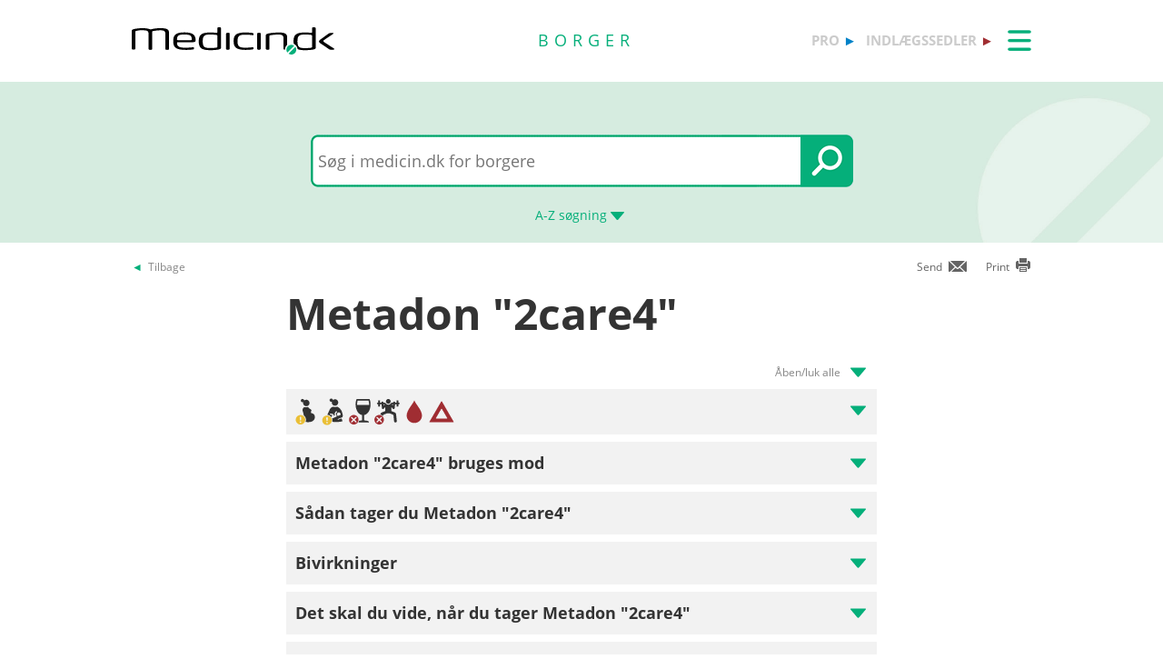

--- FILE ---
content_type: text/html; charset=utf-8
request_url: https://min.medicin.dk/Medicin/Praeparater/9506
body_size: 24390
content:
<!DOCTYPE html>
<html lang="da">
<head>
    <title>Hvad er Metadon &quot;2care4&quot;? - Find information p&#229; Medicin.dk</title>

    <link href="/Content/CSS/Min/MinGlobal.css?version=1.0.9504.17979" rel="stylesheet" type="text/css" async />

<meta http-equiv="content-type" content="text/html; charset=utf-8" />
<meta name="robots" content="index, follow" />
<meta name="viewport" content="width=device-width, initial-scale=1, maximum-scale=10, minimum-scale=1, user-scalable=yes" />

<meta name="theme-color" content="#009966" />
<meta name="copyright" content="2026, Dansk Lægemiddel Information A/S">
<meta name="distribution" content="Restricted">
<meta name="dcterms.rightsHolder" content="Dansk Lægemiddel Information A/S">
<meta name="dcterms.rights" content="Dansk Lægemiddel Information A/S">
<meta name="dcterms.dateCopyrighted" content="2026">
<meta name="dcterms.creator" content="Dansk Lægemiddel Information A/S">
<meta name="dcterms.publisher" content="Dansk Lægemiddel Information A/S">
<link rel="schema.dcterms" href="https://pro.medicin.dk/Artikler/Artikel/212">

<meta name="description" content="Metadon "2care4" er et stærkt smertestillende middel. Anvendes til afvænning ved afhængighed af morfin eller morfinlignende stoffer.Metadon "2care4" anvendesved stærke kroniske smerter, når mindre kraftigt virkende midler ikke er tilstrækkelige">

<link href="/Content/CSS/normalize.css" rel="stylesheet" />

<!-- Add CSS -->

<link href="/Content/CDN_Local/jquery-ui-v1.9.1.css?version=1.0.9504.17979" rel="stylesheet" type="text/css" media="screen" />
<link href="/Content/CSS/Global.css?version=1.0.9504.17979" rel="stylesheet" type="text/css">
<link href="/Content/CDN_Local/Open_Sans_400_700_italic.css?version=1.0.9504.17979" type="text/css" rel="stylesheet" async />
<link href="/Content/CDN_Local/Open_Sans_Regular.css?version=1.0.9504.17979" rel="stylesheet" type="text/css" async />
<link href="/Content/CSS/TopMenu.css?version=1.0.9504.17979" rel="stylesheet" type="text/css" />
<link href="/Content/CSS/TopSearch.css?version=1.0.9504.17979" rel="stylesheet" type="text/css" />
<link href="/Content/CSS/Footer.css?version=1.0.9504.17979" rel="stylesheet" type="text/css" />
<link href="/Content/CSS/Links.css?version=1.0.9504.17979" rel="stylesheet" type="text/css" />
<link href="/Content/CSS/Tables.css?version=1.0.9504.17979" rel="stylesheet" type="text/css" />
<link href="/Scripts/Medicin.dk/gototop.css?version=1.0.9504.17979" rel="stylesheet" type="text/css" />
<!--[if lt IE 9 ]>
    <link href="/Content/CSS/IE8.css?version=1.0.9504.17979" rel="stylesheet" type="text/css" />
<![endif]-->

<link rel="stylesheet" media="screen and (max-width: 760px)" href="/Content/CSS/Phone.css?version=1.0.9504.17979" type="text/css" />
<link rel="stylesheet" media="screen and (min-width: 760px) and (max-width:1024px)" href="/Content/CSS/PhoneBig.css?version=1.0.9504.17979" type="text/css" /> 
<link rel="stylesheet" media="screen and (max-device-width: 760px)" href="/Content/CSS/Phone.css?version=1.0.9504.17979" type="text/css" />
<link rel="stylesheet" media="screen and (min-device-width: 760px) and (max-device-width: 1024px)" href="/Content/CSS/PhoneBig.css?version=1.0.9504.17979" type="text/css" /> 
<link media="print" rel="stylesheet" type="text/css" href="/Content/Css/Print.css?version=1.0.9504.17979" />






<script type="text/javascript">
    var g_SiteCanUseBarcodeScanner = true;
    var g_BarcodeScannerKey = 'AdUhSKmBPcDNJN3lkD20zyI/AtdVJfbQaELNb+IPxb36TMJC1SWdQZ9bus9MZs4oWzSLgd9iC517dhCwdUX5o49M9oqFV2SBQwhCDcwoO8PzQDMMolKu0u9ARivkQ1GwO3YCbApCJ+NVZSCXiTT5LUQ0FKigDOMKKi4q1HM/zZRPo/mhu4d1wTC5YBYENfiJVZutkcHJisUhobvOLSTbdCDaGR4gK1QwnqJItufZP/6+6bst5IrO8h/PGrHjN4fyxPgu1CDCO/j1ujNlqhL6IjjyXmzvGQ2w+HXB3aSzRGOG3woYYhVLACp9FqO/K/udkuVNwr0PwqXNn+nCY5qNl12NqJYRKGC852L/doC+eyDyX/9LaBwIdv+SDJRnnQqkDqqqGYif9xvJTToZjielVtC7bveUesW/oqN1PDeh6e3Rq+r1nGua4QkHzB8iQEhL6MeLe7Tuqjy9MJ63kJOYGg6k6VkohJfjYipQSZQZj4nPgBkzKPWMH/Z6VIrhbi8hFfMVwaXQ1kV/tJ3NF4julE5LT7p6jDKl7WksJzaqRkji2HIiGncDNCFmcmeSuxPG6dEX7u0/1uSOEPpfsxNbTIkdv9Kit771yOX/aC/1VXY/lk0R2GM9HkJPSkdUmaRplSOK+Ir+M0RC7sVX9x+f4dXL0x8KkbS9Aki0Odjq4OxpxOh0TCDV6eC1b981aTL1FLxP9JSiSPPryXi6WAYNUQCUjinQ2OoTE28kbIs6F5wqBqI1QmLoZBqa6C0GGB0CMvippXaKHeg56xGEbFQFPPc0b/Rzv0BkdY4DAuZvAt5gYMWoMVdpWRxG/P1ug/2N1UTig4gN3+ywai+c';
    var BadBrowserVersionIE = 0;

</script>

    <script type="text/javascript" src="/Content/CDN_Local/jquery-v1.11.3.js"></script>
    <script type="text/javascript" src="/Scripts/jquery-migrate-1.2.1.js"></script>
    <script type="text/javascript" src="/Scripts/jquery/jquery-ui-1.11.4/jquery-ui.min.js"></script>


<script type="text/javascript" src="/Scripts/Medicin.dk/jquery.ui.autocomplete.scroll.js"></script>
<script type="text/javascript" src="/Scripts/jquery.ui.touch-punch.min.js"></script>
<script type="text/javascript" src="/Scripts/Medicin.dk/jquery-flip.min.js?version=1.0.9504.17979"></script>
<script type="text/javascript" src="/Scripts/Medicin.dk/Autosuggest/SubmitSearch.js?version=1.0.9504.17979"></script>
<script type="text/javascript" src="/Scripts/Medicin.dk/Autosuggest/CleanInputSearch.js?version=1.0.9504.17979"></script>
<script type="text/javascript" src="/Scripts/Medicin.dk/Autosuggest/suggest.js?version=1.0.9504.17979"></script>
<script type="text/javascript" src="/Scripts/Medicin.dk/WhatSite.js?version=1.0.9504.17979"></script>
<script type="text/javascript" src="/Scripts/Medicin.dk/generelt.js?version=1.0.9504.17979"></script>
<script type="text/javascript" src="/Scripts/jQueryRotateCompressed.js" async></script>
<script type="text/javascript" src="/Scripts/Medicin.dk/gototop.js" async></script>
<script type="text/javascript" src="/Scripts/jquery.imagefit-0.2.js" async></script>
<script type="text/javascript" src="/Scripts/Medicin.dk/lightbox_blocker.js"></script>



<script type="text/javascript">
    if (BadBrowserVersionIE == 0) {
        document.write("<script type='text/javascript' src='https://cdn.jsdelivr.net/npm/scandit-sdk@5.x'><\/script>");
    }
</script>


<!-- Matomo -->
<script type="text/javascript">
    var _paq = window._paq || [];
    /* tracker methods like "setCustomDimension" should be called before "trackPageView" */
    _paq.push(['disableCookies']);
    _paq.push(['trackPageView']);
    _paq.push(['enableLinkTracking']);
    (function () {
        var u = "https://matomo.dli.dk/";
        _paq.push(['setTrackerUrl', u + 'matomo.php']);
        _paq.push(['setSiteId', '2']);
        var d = document, g = d.createElement('script'), s = d.getElementsByTagName('script')[0];
        g.type = 'text/javascript'; g.async = true; g.defer = true; g.src = u + 'matomo.js'; s.parentNode.insertBefore(g, s);
    })();
</script>
<!-- End Matomo Code -->

    <link href="/Content/CSS/Min/Min.css?version=1.0.9504.17979" rel="stylesheet" type="text/css" async />

    <script type="text/javascript" src="/Content/Javascript/Min/dropit.js"></script>
    <script type="text/javascript" src="/Content/Javascript/Min/TopSearch.js?version=1.0.9504.17979"></script>
    
    <link href="/Content/CSS/Praeparat/Praeparat.css?version=1.0.9504.17979" rel="stylesheet" type="text/css" media="screen" />
    <script src="/Scripts/QuickLinks.js?version=1.0.9504.17979" type="text/javascript"></script>


    <link rel="manifest" href="/Content/Manifests/Min/manifest.json?version=1.0.9504.17979" />

    <link rel="apple-touch-icon" sizes="76x76" href="/Content/Images/Min/hs/ios/Icon-76x76.png?version=1.0.9504.17979">
    <link rel="apple-touch-icon" sizes="114x114" href="/Content/Images/Min/hs/ios/Icon-114x114.png?version=1.0.9504.17979">
    <link rel="apple-touch-icon" sizes="120x120" href="/Content/Images/Min/hs/ios/Icon-120x120.png?version=1.0.9504.17979">
    <link rel="apple-touch-icon" sizes="144x144" href="/Content/Images/Min/hs/ios/Icon-144x144.png?version=1.0.9504.17979">
    <link rel="apple-touch-icon" sizes="152x152" href="/Content/Images/Min/hs/ios/Icon-152x152.png?version=1.0.9504.17979">
    <link rel="apple-touch-icon" sizes="167x167" href="/Content/Images/Min/hs/ios/Icon-167x167.png?version=1.0.9504.17979">
    <link rel="apple-touch-icon" sizes="180x180" href="/Content/Images/Min/hs/ios/Icon-180x180.png?version=1.0.9504.17979">

    <link rel="icon" type="image/png" sizes="192x192" href="/Content/Images/Min/hs/android/Icon-192x192.png?version=1.0.9504.17979">

    <link rel="icon" type="image/png" sizes="16x16" href="/Content/Images/Min/favicons/Icon-16x16.png?version=1.0.9504.17979">
    <link rel="icon" type="image/png" sizes="32x32" href="/Content/Images/Min/favicons/Icon-32x32.png?version=1.0.9504.17979">
    <link rel="icon" type="image/png" sizes="96x96" href="/Content/Images/Min/favicons/Icon-96x96.png?version=1.0.9504.17979">

</head>
<body>
    <div class="glob-search-menu">

        <div class="global-menutop-back">
            <div class="glob-wrapper">
                <div class="glob-content-wrapper">

<div class="glob-floatNone">

    <div class="topmenu-forside-wrapper">
        <div id="phone-top-logos" class="phone-top-logos glob-padbtm10">
            <div class="glob-floatNone"></div>
            <a id="pro" href="https://pro.medicin.dk"
               title="Information til sundhedsfaglige" class="glob-floatLeft topmenu-biglogo">pro</a>

            <a id="indl" href="https://www.indlaegssedler.dk"
               title="Læsevenlige indlægssedler" class="glob-floatLeft topmenu-biglogo">indlægssedler</a>
        </div>
        <div class="glob-floatNone"></div>
        <a href="https://medicin.dk">
            <img src="/Content/Images/logoer/Medicin.dk_Logo_Borger_RGB_u_produkt.svg?version=1.0.9504.17979" alt="medicin.dk" class="glob-floatLeft topmenu-smalllogo" />
        </a>

        <a href="https://min.medicin.dk"
           title="Information til borgere" class="glob-floatLeft topmenu-biglogo glob-sitetype-title main-title">borger</a>

        <span class="proindl phone-nodisplay">
            <a id="pro" href="https://pro.medicin.dk"
               title="Information til sundhedsfaglige" class="glob-floatLeft topmenu-biglogo">pro</a>

            <a id="indl" href="https://www.indlaegssedler.dk"
               title="Læsevenlige indlægssedler" class="glob-floatLeft topmenu-biglogo">indlægssedler</a>
        </span>

        <ul class="topmenu">
            <li>
                <a class="glob-menutop-burgermenu" href="#">
                    <img id="TopMenuImg" class="glob-floatRight" src="/Content/Images/Min/Topmenu/ikon_menu_borger.gif" width="26" height="23" alt="Menu" />
                </a>
                <ul class="topmenu-ul">
                    <li class="topmenu-listitem">
                        <a href="/Adresser/Adresser" title="Apoteker, firmaer">
                            <div class="glob-floatLeft topmenu-text">
                                Apoteker, firmaer
                            </div>
                            <img class="glob-floatright topmenu-img" src="/Content/Images/Min/Topmenu/link_min.gif" width="8" height="13" alt="" />
                        </a>
                    </li>

                    <li class="topmenu-listitem">
                        <a href="/Generelt/Bivirkninger" title="Bivirkninger">
                            <div class="glob-floatLeft topmenu-text">
                                Bivirkninger
                            </div>
                            <img class="glob-floatright topmenu-img" src="/Content/Images/Min/Topmenu/link_min.gif" width="8" height="13" alt="" />
                        </a>
                    </li>

                    <li class="topmenu-listitem">
                        <a href="/Generelt/OmMedicin" title="Generelt">
                            <div class="glob-floatLeft topmenu-text">
                                Generelt
                            </div>
                            <img class="glob-floatright topmenu-img" src="/Content/Images/Min/Topmenu/link_min.gif" width="8" height="13" alt="" />
                        </a>
                    </li>

                    <li class="topmenu-listitem">
                        <a href="/Medicin/GenkendMedicin" title="Genkend medicin">
                            <div class="glob-floatLeft topmenu-text">
                                Genkend medicin
                            </div>
                            <img class="glob-floatright topmenu-img" src="/Content/Images/Min/Topmenu/link_min.gif" width="8" height="13" alt="" />
                        </a>
                    </li>

                    <li class="topmenu-listitem">
                        <a href="/Multimedia/Instruktionsfilm/" title="Instruktionsfilm">
                            <div class="glob-floatLeft topmenu-text">
                                Instruktionsfilm
                            </div>
                            <img class="glob-floatright topmenu-img" src="/Content/Images/Min/Topmenu/link_min.gif" width="8" height="13" alt="" />
                        </a>
                    </li>

                    <li class="topmenu-listitem">
                        <a href="/Generelt/Nyheder/Nyhedsarkiv" title="Nyhedsarkiv">
                            <div class="glob-floatLeft topmenu-text">
                                Nyhedsarkiv
                            </div>
                            <img class="glob-floatright topmenu-img" src="/Content/Images/Min/Topmenu/link_min.gif" width="8" height="13" alt="" />
                        </a>
                    </li>

                    <li class="topmenu-listitem">
                        <a href="/OmMedicinDK/OmMedicinDK/7" title="Services">
                            <div class="glob-floatLeft topmenu-text">
                                Services
                            </div>
                            <img class="glob-floatright topmenu-img" src="/Content/Images/Min/Topmenu/link_min.gif" width="8" height="13" alt="" />
                        </a>
                    </li>

                    <li class="topmenu-listitem">
                        <a href="/Sygdomme/Sygdom" title="Sygdomme">
                            <div class="glob-floatLeft topmenu-text">
                                Sygdomme
                            </div>
                            <img class="glob-floatright topmenu-img" src="/Content/Images/Min/Topmenu/link_min.gif" width="8" height="13" alt="" />
                        </a>
                    </li>

                    <li class="topmenu-listitem">
                        <a href="/Undersoegelser/Undersoegelse" title="Undersøgelser">
                            <div class="glob-floatLeft topmenu-text">
                                Undersøgelser
                            </div>
                            <img class="glob-floatright topmenu-img" src="/Content/Images/Min/Topmenu/link_min.gif" width="8" height="13" alt="" />
                        </a>
                    </li>

                    <li class="topmenu-listitem">
                        <a href="/Artikler/Artikel/404" title="Til medicinvirksomheder">
                            <div class="glob-floatLeft topmenu-text">
                                Til medicinvirksomheder
                            </div>
                            <img class="glob-floatright topmenu-img" src="/Content/Images/Min/Topmenu/link_min.gif" width="8" height="13" alt="" />
                        </a>
                    </li>

                    <li class="topmenu-listitem">
                        <a href="/OmMedicinDK/OmMedicinDK/1" title="Om Medicin.dk">
                            <div class="glob-floatLeft topmenu-text">
                                Om Medicin.dk
                            </div>
                            <img class="glob-floatright topmenu-img" src="/Content/Images/Min/Topmenu/link_min.gif" width="8" height="13" alt="" />
                        </a>
                    </li>

                </ul>
            </li>
        </ul>

        <script type="text/javascript">
            $(document).ready(function () {
                $('.topmenu').dropit();
            });
        </script>
        <div class="glob-floatNone"></div>
    </div>
</div>
                    <div class="glob-floatNone"></div>
                </div>
            </div>
        </div>
        <div class="glob-searchtop-back glob-boxshadow" id="glob-searchtop-back">
            <div class="glob-wrapper">
                <div class="glob-content-wrapper">


<div class="topsearch-min-wrapper">
    <form id="form1" onsubmit="return redirectSearch()" action="#" method="get" class="glob-floatNone">

        <div class="glob-floatNone">
            <div id="div_Search" class="topsearch-searchbox-wrapper">
                <input type="text" autocomplete="off" id="_TxtSearch"
                       class="topsearch-searchbox ui-autocomplete-input"
                       placeholder="Indtast søgeord..." aria-autocomplete="list" aria-haspopup="true" />

                <input src="/Content/Images/Min/TopSearch/soeg_knap.png" id="magnifierbtn" onclick="submitForm()" type="image" class="topsearch-searchboxbutton glob-borderNone" title="Søg" alt="Søg" />
                <input src="/Content/Images/Min/TopSearch/soeg_knap_sq.png" id="magnifierbtnsq" onclick="submitForm()" type="image" class="topsearch-searchboxbuttonsq glob-borderNone" title="Søg" alt="Søg" style="display:none;" />
                <input src="/Content/Images/Min/TopSearch/soeg_barcode_borger.png" id="barcodebtn" onclick="return BarcodeScanBegin()" type="image" class="topsearch-searchboxbutton glob-borderNone" alt="Start stregkode søgning" title="Start stregkode søgning" style="display:none;" />

                <a href="#" title="A-Z søgning" class="topsearch-azsearch">
                    <div class="glob-topsearch-azsearch-text">
                        A-Z
                        <span class="phone-nodisplay"> søgning</span>
                        <img class="glob-topsearch-azsearch-arrow" src="/Content/Images/Min/Topmenu/link_fold-ud_borger.gif" alt="" />
                    </div>
                </a>
            </div>
        </div>
    </form>
</div>









<div class="glob-floatNone glob-topsearch-search-azbuttons-wrapper" id="glob-topsearch-search-azbuttons">

    <a href="/Search/Search/SearchAlpha/a" title="A"><div class="glob-topsearch-search-azbuttons">A</div></a>
    <a href="/Search/Search/SearchAlpha/b" title="B"><div class="glob-topsearch-search-azbuttons">B</div></a>
    <a href="/Search/Search/SearchAlpha/c" title="C"><div class="glob-topsearch-search-azbuttons">C</div></a>
    <a href="/Search/Search/SearchAlpha/d" title="D"><div class="glob-topsearch-search-azbuttons">D</div></a>
    <a href="/Search/Search/SearchAlpha/e" title="E"><div class="glob-topsearch-search-azbuttons">E</div></a>
    <a href="/Search/Search/SearchAlpha/f" title="F"><div class="glob-topsearch-search-azbuttons">F</div></a>
    <a href="/Search/Search/SearchAlpha/g" title="G"><div class="glob-topsearch-search-azbuttons">G</div></a>
    <a href="/Search/Search/SearchAlpha/h" title="H"><div class="glob-topsearch-search-azbuttons">H</div></a>
    <a href="/Search/Search/SearchAlpha/i" title="I"><div class="glob-topsearch-search-azbuttons">I</div></a>
    <a href="/Search/Search/SearchAlpha/j" title="J"><div class="glob-topsearch-search-azbuttons">J</div></a>
    <a href="/Search/Search/SearchAlpha/k" title="K"><div class="glob-topsearch-search-azbuttons">K</div></a>
    <a href="/Search/Search/SearchAlpha/l" title="L"><div class="glob-topsearch-search-azbuttons">L</div></a>
    <a href="/Search/Search/SearchAlpha/m" title="M"><div class="glob-topsearch-search-azbuttons">M</div></a>
    <a href="/Search/Search/SearchAlpha/n" title="N"><div class="glob-topsearch-search-azbuttons">N</div></a>
    <a href="/Search/Search/SearchAlpha/o" title="O"><div class="glob-topsearch-search-azbuttons">O</div></a>
    <a href="/Search/Search/SearchAlpha/p" title="P"><div class="glob-topsearch-search-azbuttons">P</div></a>
    <div class="glob-floatNone phone-nodisplay"></div>
    <a href="/Search/Search/SearchAlpha/q" title="Q"><div class="glob-topsearch-search-azbuttons">Q</div></a>
    <a href="/Search/Search/SearchAlpha/r" title="R"><div class="glob-topsearch-search-azbuttons">R</div></a>
    <a href="/Search/Search/SearchAlpha/s" title="S"><div class="glob-topsearch-search-azbuttons">S</div></a>
    <a href="/Search/Search/SearchAlpha/t" title="T"><div class="glob-topsearch-search-azbuttons">T</div></a>
    <a href="/Search/Search/SearchAlpha/u" title="U"><div class="glob-topsearch-search-azbuttons">U</div></a>
    <a href="/Search/Search/SearchAlpha/v" title="V"><div class="glob-topsearch-search-azbuttons">V</div></a>
    <a href="/Search/Search/SearchAlpha/w" title="W"><div class="glob-topsearch-search-azbuttons">W</div></a>
    <a href="/Search/Search/SearchAlpha/x" title="X"><div class="glob-topsearch-search-azbuttons">X</div></a>
    <a href="/Search/Search/SearchAlpha/y" title="Y"><div class="glob-topsearch-search-azbuttons">Y</div></a>
    <a href="/Search/Search/SearchAlpha/z" title="Z"><div class="glob-topsearch-search-azbuttons">Z</div></a>
    <a href="/Search/Search/SearchAlpha/æ" title="Æ"><div class="glob-topsearch-search-azbuttons">Æ</div></a>
    <a href="/Search/Search/SearchAlpha/ø" title="Ø"><div class="glob-topsearch-search-azbuttons">Ø</div></a>
    <a href="/Search/Search/SearchAlpha/å" title="Å"><div class="glob-topsearch-search-azbuttons">&#197;</div></a>
    <a href="/Search/Search/SearchAlpha/α" title="α (alfa)"><div class="glob-topsearch-search-azbuttons">α</div></a>
    <a href="/Search/Search/SearchAlpha/β" title="β (beta)"><div class="glob-topsearch-search-azbuttons">β</div></a>
    <a href="/Search/Search/SearchAlpha/0-9" title="0-9"><div class="glob-topsearch-search-azbuttons glob-topsearch-search-azbuttons-small">0-9</div></a>
    <div class="glob-floatNone"></div>
</div>

                    <div class="glob-floatNone"></div>
                </div>
                <div class="glob-floatNone"></div>
            </div>
<div class="progress-container">   
    <div class="progress-bar" id="progressBar" role="progressbar" aria-valuemin="0" aria-valuemax="100" aria-valuenow="0"></div>
</div>
            <div class="glob-floatNone"></div>
        </div>
    </div>
    <div class="glob-wrapper">
        <div class="glob-content-wrapper">






        </div>
    </div>
    <div class="glob-wrapper">
        <div id="maincontentdiv" class="maincontentdiv glob-content-wrapper glob-content-main-wrapper">
            

    <div class="glob-floatNone glob-content-main-wrapper-cols">




<div id="BackBtn" class="glob-floatLeft glob-print-send-wrapper">

    <div class="glob-link-no-underline glob-fontsize84pc glob-main-color glob-content-wrapper">
        <a href="javascript:history.go(-1);" title="Tilbage" class="glob-link-no-underline">
            <div class="glob-linkarrow-before"><span class="glob_color868686">Tilbage</span></div>
        </a>
    </div>

</div>

<div id="PrintBtn" class="glob-floatRight glob-print-send-wrapper">
    <a href="#" onclick="window.print();" title="print" class="">
        <div class="glob-floatRight glob-print-send-icon-wrapper">
            <img class="" src="/Content/Images/Global/print.gif" width="18" height="17" alt="" />
        </div>
        <div class="glob-floatRight glob-print-send-text">Print</div>
    </a>
</div>

<div id="SendBtn" class="glob-floatRight glob-print-send-wrapper glob-print-send-wrapperspace">
    <a href="javascript:sendPage();" title="Send" class="">
        <div class="glob-floatRight glob-print-send-icon-wrapper">
            <img class="" src="/Content/Images/Global/send.gif" width="22" height="14" alt="" />
        </div>
        <div class="glob-floatRight glob-print-send-text">Send</div>
    </a>
</div>





    </div>
    <div class="glob-floatNone glob-content-main-wrapper-cols">
                <div class="glob-col650" style="margin: auto; padding: 0;">

                    <div>
  <h1 class="ptitle" title="Metadon &quot;2care4&quot;">Metadon "2care4"<span class="glob-h1mini"> </span></h1>
  <div class="glob-SpaceBtm">
    <div></div>
  </div>
</div>
<div class="glob-link-no-underline glob-fontsize84pc glob-main-color glob-floatRight">
  <div class="glob-linkopenall-after"><span class="glob_color868686">Åben/luk alle</span><img class="glob-floatRight glob-content-header-openclose-arrow glob-opencloseall-arrow" src="/Content/Images/Min/Borger/Arrow_Up.svg" width="17" height="11" alt="Åben alle"></div>
</div>
<div class="glob-floatNone glob-content-section-wrapper">
  <div class="glob-floatNone glob-content-header-openclose-wrapper">
    <div class="glob-floatLeft min-content-header-openclose-image-wrapper"><img src="/Content/Images/Min/Borger/40x40/Icon_Gravid_Gul_40x40.svg" width="30" alt="Må kun anvendes under visse forudsætninger."></div>
    <div class="glob-floatLeft min-content-header-openclose-image-wrapper"><img src="/Content/Images/Min/Borger/40x40/Icon_Amning_Gul_40x40.svg" width="30" alt="Kan om nødvendigt anvendes."></div>
    <div class="glob-floatLeft min-content-header-openclose-image-wrapper"><img src="/resource/media/fe3ac806-dd13-48a8-aeff-bd888ee50875" width="30" title="Alkohol: Alkohol bør undgås.Du bør ikke drikke alkohol, når du tager Metadon &quot;2care4&quot;. Hvad kan der ske, hvis jeg drikker alkohol? Den sløvende virkning af Metadon &quot;2care4&quot; bliver forstærket og kan påvirke din vejrtrækning og bevidsthed." alt="Alkohol: Alkohol bør undgås.Du bør ikke drikke alkohol, når du tager Metadon &quot;2care4&quot;. Hvad kan der ske, hvis jeg drikker alkohol? Den sløvende virkning af Metadon &quot;2care4&quot; bliver forstærket og kan påvirke din vejrtrækning og bevidsthed."></div>
    <div class="glob-floatLeft min-content-header-openclose-image-wrapper"><img src="/resource/media/bfea22eb-5f1d-44b5-bf01-a6bdf01aceaa" title="Forbudt" alt="Forbudt" width="30"></div>
    <div class="glob-floatLeft min-content-header-openclose-image-wrapper"><img src="/Content/Images/Min/Borger/40x40/Icon_Donor_40x40.svg" width="30" alt=""></div>
    <div class="glob-floatLeft min-content-header-openclose-image-wrapper"><img src="/Content/Images/Min/Borger/40x40/Icon_Trafik_40x40.svg" width="30" alt=""></div>
    <div class="glob-floatRight glob-content-header-openclose-arrow-wrapper"><img class="glob-content-header-openclose-arrow" src="/Content/Images/Min/Borger/Arrow_Up.svg" width="17" height="11" alt=""></div>
    <div class="glob-floatNone"></div>
  </div>
  <div class="glob-floatNone glob-content-section-openclose-text min-content-topheader-items">
    <div class="glob-floatNone"></div>
    <div class="glob-floatLeft min-content-topheader-section-wrapper glob-hoverbg-gray" onclick="document.location.href='#a150';">
      <div class="glob-floatLeft min-content-topheader-openclose-image-wrapper"><img src="/Content/Images/Min/Borger/40x40/Icon_Gravid_Gul_40x40.svg" width="30" alt="Må kun anvendes under visse forudsætninger."></div>
      <div class="glob-floatLeft min-content-topheader-itemtext">

						Graviditet: Må kun anvendes under visse forudsætninger.</div>
      <div class="glob-floatRight glob-padTop14"><a href="#a150">Se mere</a> 
					</div>
    </div>
    <div class="glob-floatNone"></div>
    <div class="glob-floatLeft min-content-topheader-section-wrapper glob-hoverbg-gray" onclick="document.location.href='#a010';">
      <div class="glob-floatLeft min-content-topheader-openclose-image-wrapper"><img src="/Content/Images/Min/Borger/40x40/Icon_Amning_Gul_40x40.svg" width="30" alt="Kan om nødvendigt anvendes."></div>
      <div class="glob-floatLeft min-content-topheader-itemtext">
						Amning: Kan om nødvendigt anvendes.</div>
      <div class="glob-floatRight glob-padTop14"><a href="#a010">Se mere</a> 
					</div>
    </div>
    <div class="glob-floatNone"></div>
    <div class="glob-floatLeft min-content-topheader-section-wrapper glob-hoverbg-gray" onclick="document.location.href='#Alkohol';">
      <div class="glob-floatLeft min-content-topheader-openclose-image-wrapper"><img src="/resource/media/fe3ac806-dd13-48a8-aeff-bd888ee50875" width="30" title="Alkohol: Alkohol bør undgås.Du bør ikke drikke alkohol, når du tager Metadon &quot;2care4&quot;. Hvad kan der ske, hvis jeg drikker alkohol? Den sløvende virkning af Metadon &quot;2care4&quot; bliver forstærket og kan påvirke din vejrtrækning og bevidsthed." alt="Alkohol: Alkohol bør undgås.Du bør ikke drikke alkohol, når du tager Metadon &quot;2care4&quot;. Hvad kan der ske, hvis jeg drikker alkohol? Den sløvende virkning af Metadon &quot;2care4&quot; bliver forstærket og kan påvirke din vejrtrækning og bevidsthed."></div>
      <div class="glob-floatLeft min-content-topheader-itemtext">Alkohol: Bør undgås.</div>
      <div class="glob-floatRight glob-padTop14"><a href="#Alkohol">Se mere</a> 
					</div>
    </div>
    <div class="glob-floatNone"></div>
    <div class="glob-floatLeft min-content-topheader-section-wrapper glob-hoverbg-gray" onclick="document.location.href='#a105';">
      <div class="glob-floatLeft min-content-topheader-openclose-image-wrapper"><img src="/resource/media/bfea22eb-5f1d-44b5-bf01-a6bdf01aceaa" title="Forbudt" alt="Forbudt" width="30"></div>
      <div class="glob-floatLeft min-content-topheader-itemtext">
						Doping:
						Forbudt i konkurrencer
								.
							</div>
      <div class="glob-floatRight glob-padTop14"><a href="#a105">Se mere</a> 
					</div>
    </div>
    <div class="glob-floatNone"></div>
    <div class="glob-floatLeft min-content-topheader-section-wrapper glob-hoverbg-gray" onclick="document.location.href='#a070';">
      <div class="glob-floatLeft min-content-topheader-openclose-image-wrapper"><img src="/Content/Images/Min/Borger/40x40/Icon_Donor_40x40.svg" width="30" alt=""></div>
      <div class="glob-floatLeft min-content-topheader-itemtext">
							Bloddonor:
							Må ikke tappes. 7 døgns karantæne. Lægen skal vurdere, om d...
		</div>
      <div class="glob-floatRight glob-padTop14"><a href="#a070">Se mere</a> 
						</div>
    </div>
    <div class="glob-floatNone"></div>
    <div class="glob-floatLeft min-content-topheader-section-wrapper glob-hoverbg-gray" onclick="document.location.href='#a390';">
      <div class="glob-floatLeft min-content-topheader-openclose-image-wrapper"><img src="/Content/Images/Min/Borger/40x40/Icon_Trafik_40x40.svg" width="30" alt=""></div>
      <div class="glob-floatLeft min-content-topheader-itemtext">
									Trafik: Forsigtighed ved bilkørsel og maskinbetjening.
								</div>
      <div class="glob-floatRight glob-padTop14"><a href="#a390">Se mere</a> 
						</div>
    </div>
    <div class="glob-floatNone"></div>
  </div>
</div><a class="glob-floatNone" name="a020"></a><div class="glob-floatNone glob-content-section-wrapper">
  <div class="glob-floatNone glob-content-header-openclose-wrapper">
    <h3 class="glob-floatLeft">Metadon "2care4" bruges mod
				</h3>
    <div class="glob-floatRight glob-content-header-openclose-arrow-wrapper"><img class="glob-content-header-openclose-arrow" src="/Content/Images/Min/Borger/Arrow_Up.svg" width="17" height="11" alt=""></div>
    <div class="glob-floatNone"></div>
  </div>
  <div class="glob-floatNone glob-content-section-openclose-text">
	
	<p>Metadon "2care4" er et stærkt smertestillende middel. Anvendes til afvænning ved afhængighed af morfin eller morfinlignende stoffer.<br><br>Metadon "2care4" anvendes  </p>

<ul>
      <li>ved stærke kroniske smerter, når mindre kraftigt virkende midler ikke er tilstrækkelige. </li>
      <li>til nedtrapning hos personer, der er afhængige af morfin eller morfinlignende stoffer (fx heroin). </li>
    </ul>
    <div> </div>
						Læs mere om:
						<div><a href="/Sygdomme/Sygdom/123" title="Metadon &quot;2care4&quot; bruges mod Smerter">Smerter</a></div>
  </div>
</div><a class="glob-floatNone" name="a397"></a><div class="glob-floatNone glob-content-section-wrapper">
  <div class="glob-floatNone glob-content-header-openclose-wrapper">
    <h3 class="glob-floatLeft">
				Sådan tager du Metadon "2care4"</h3>
    <div class="glob-floatRight glob-content-header-openclose-arrow-wrapper"><img class="glob-content-header-openclose-arrow" src="/Content/Images/Min/Borger/Arrow_Up.svg" width="17" height="11" alt=""></div>
    <div class="glob-floatNone"></div>
  </div>
  <div class="glob-floatNone glob-content-section-openclose-text"><a class="glob-floatNone" name="a112"></a><div class="glob-floatNone glob-content-section-wrapper min-content-subheader-section-wrapper">
      <div class="glob-floatNone &#xD;&#xA;						min-content-subheader-openclose-wrapper&#xD;&#xA;					">
        <div class="glob-floatLeft glob-content-subheader-icon"><img src="/Content/Images/Min/Borger/40x40/Icon_MadOgDrikke_40x40.svg" width="40" alt="Mad og drikke"></div>
        <div class="glob-floatLeft glob-content-subheader-text"><a name=""><span></span></a><h3 class="sectionheader" title="Mad og drikke" type="quicklink" anchor="">Mad og drikke</h3>
        </div>
        <div class="glob-floatRight glob-content-header-openclose-arrow-wrapper"><img class="glob-content-header-openclose-arrow" src="/Content/Images/Min/Borger/Arrow_Up.svg" width="17" height="11" alt=""></div>
        <div class="glob-floatNone"></div>
      </div>
      <div class="glob-floatNone min-content-section-openclose-text-preview">
							Læs mere...
						</div>
      <div class="glob-floatNone min-content-section-openclose-text">
        <div>
          <div><b>tabletter 
													5 mg og 20 mg.
												</b></div>
          <div><b></b></div>
          <div>
            <ul>
              <li>
	
	<p>Tages med et glas vand.
																  </p>

</li>
              <li>
	
	<p>Kan tages med eller uden mad.
																  </p>

</li>
              <li>
	
	<p>Knust tablet kan kommes på kold, blød mad.
																  </p>

</li>
            </ul>
          </div>
        </div>
      </div>
    </div><a class="glob-floatNone" name="a112"></a><div class="glob-floatNone glob-content-section-wrapper min-content-subheader-section-wrapper">
      <div class="glob-floatNone &#xD;&#xA;						min-content-subheader-wrapper&#xD;&#xA;					">
        <div class="glob-floatLeft glob-content-subheader-icon"><img src="/Content/Images/Min/Borger/40x40/Icon_Handtering_40x40.svg" width="40" alt="Knusning og åbning"></div>
        <div class="glob-floatLeft glob-content-subheader-text"><a name=""><span></span></a><h3 class="sectionheader" title="Knusning og åbning" type="quicklink" anchor="">Knusning og åbning</h3>
        </div>
        <div class="glob-floatNone"></div>
      </div>
      <div class="glob-floatNone min-content-section-text">
        <div>
          <div><b>tabletter
													 5 mg og 20 mg.
												</b></div>
          <div><b></b></div>
          <div>
            <ul>
              <li>
	
	<p>Kan knuses.
																  </p>

</li>
            </ul>
          </div>
        </div>
      </div>
    </div><a class="glob-floatNone" name="a112"></a><div class="glob-floatNone glob-content-section-wrapper min-content-subheader-section-wrapper">
      <div class="glob-floatNone &#xD;&#xA;						min-content-subheader-wrapper&#xD;&#xA;					">
        <div class="glob-floatLeft glob-content-subheader-icon"><img src="/Content/Images/Min/Borger/40x40/Icon_HandteringV2_40x40.svg" width="40" alt="Administration"></div>
        <div class="glob-floatLeft glob-content-subheader-text"><a name=""><span></span></a><h3 class="sectionheader" title="Håndtering" type="quicklink" anchor="">Håndtering</h3>
        </div>
        <div class="glob-floatNone"></div>
      </div>
      <div class="glob-floatNone min-content-section-text">
        <div>
          <div><b>tabletter
													 5 mg og 20 mg.
												</b></div>
          <div><b></b></div>
          <div>
            <ul>
              <li>
	
	<p>Tablet eller knust tablet kan opslæmmes i vand.
																  </p>

</li>
            </ul>
          </div>
        </div>
      </div>
    </div><a class="glob-floatNone" name="a112"></a><div class="glob-floatNone glob-content-section-wrapper min-content-subheader-section-wrapper">
      <div class="glob-floatNone &#xD;&#xA;						min-content-subheader-openclose-wrapper&#xD;&#xA;					">
        <div class="glob-floatLeft glob-content-subheader-icon"><img src="/Content/Images/Min/Borger/40x40/Icon_Anbefalet_Dosis_40x40.svg" width="40" alt="Anbefalet dosis"></div>
        <div class="glob-floatLeft glob-content-subheader-text"><a name=""><span></span></a><h3 class="sectionheader" title="&#xD;&#xA;							Anbefalet dosis&#xD;&#xA;						" type="quicklink" anchor="">
							Anbefalet dosis
						</h3>
        </div>
        <div class="glob-floatRight glob-content-header-openclose-arrow-wrapper"><img class="glob-content-header-openclose-arrow" src="/Content/Images/Min/Borger/Arrow_Up.svg" width="17" height="11" alt=""></div>
        <div class="glob-floatNone"></div>
      </div>
      <div class="glob-floatNone min-content-section-openclose-text-preview">
	
	Findes som tabletter.  


	
	  


	
	Smerter ...
		</div>
      <div class="glob-floatNone min-content-section-openclose-text">
        <div>
	
	
	<p>Findes som tabletter.   </p>



	
	
	<p>   </p>



	
	
	<p><b>Smerter </b>   </p>


<ul>
            <li><b>Voksne</b><i>. Startdosis.</i> Sædvanligvis 2,5 mg 2-3 gange i døgnet. </li>
          </ul>
	
	
	<p>   </p>



	
	
	<p><b>Afvænning ved afhængighed af morfin eller morfinlignende stoffer </b>   </p>



	
	
	<p>Dosis er individuel.    </p>



	
	
	<p>   </p>



	
	
	<p><b>Bemærk: </b>   </p>



	
	
	<p>Bør ikke tages oftere end hver 4.-8. time, da man ellers risikere ophobning af stoffet i kroppen.   </p>



	
	
	<p><b>Bemærk:</b>   </p>


<ul>
            <li>Dosis skal nedsættes ved dårligt fungerende nyrer (<a href="http://min.medicin.dk/Indledningsafsnit/Afsnit/&#xD;&#xA;					4007#a000" class="" title="GFR">GFR</a> 0-90 ml/min)</li>
          </ul><br>
	
	
	<p><a href="/Artikler/Artikel/352" title="Læs mere om hvordan du tager din medicin">Læs mere om hvordan du tager din medicin</a>   </p>


</div>
      </div>
    </div><a class="glob-floatNone" name="a112"></a><div class="glob-floatNone glob-content-section-wrapper min-content-subheader-section-wrapper">
      <div class="glob-floatNone &#xD;&#xA;						min-content-subheader-wrapper&#xD;&#xA;					">
        <div class="glob-floatLeft glob-content-subheader-icon"><img src="/Content/Images/Min/Borger/40x40/Icon_Stop-behandling_40x40.svg" width="40" alt="Stop af behandling"></div>
        <div class="glob-floatLeft glob-content-subheader-text"><a name=""><span></span></a><h3 class="sectionheader" title="&#xD;&#xA;							Stop af behandling&#xD;&#xA;						" type="quicklink" anchor="">
							Stop af behandling
						</h3>
        </div>
        <div class="glob-floatNone"></div>
      </div>
      <div class="glob-floatNone min-content-section-text">
        <div>
	
	
	<p>Ved længerevarende brug mod smerter anbefales gradvis aftrapning af behandlingen. Fx kan der aftrappes med 10-25 % af døgndosis med 1-2 ugers mellemrum.   </p>


</div>
      </div>
    </div>
  </div>
</div><a class="glob-floatNone" name="a060"></a><div class="glob-floatNone glob-content-section-wrapper">
  <div class="glob-floatNone glob-content-header-openclose-wrapper">
    <h3 class="glob-floatLeft">
					Bivirkninger
				</h3>
    <div class="glob-floatRight glob-content-header-openclose-arrow-wrapper"><img class="glob-content-header-openclose-arrow" src="/Content/Images/Min/Borger/Arrow_Up.svg" width="17" height="11" alt=""></div>
    <div class="glob-floatNone"></div>
  </div>
  <div class="glob-floatNone glob-content-section-openclose-text">
    <div class="floatNone"></div>
    <table width="" class="pipTable contentTable width100Procent">
      <tr class="TrAlternate">
        <td rowspan="" colspan="3" width="" style="" class="TableBorder glob-alignCenter">
          <div class="glob-header-h3">Indberettede bivirkninger</div>
        </td>
      </tr>
      <tr class="TrAlternate">
        <td rowspan="" colspan="2" width="" style="" class="TableBorder glob-alignCenter"><b>
															Meget almindelige.<br>Flere end 10 ud af 100 personer får bivirkningen.
														</b></td>
      </tr>
      <tr class="">
        <td rowspan="" colspan="" width="" style="" class="TableBorder glob-alignCenter width50Procent"><b>Potentielt alvorlige bivirkninger</b></td>
        <td rowspan="" colspan="" width="" style="" class="TableBorder glob-alignCenter width50Procent"><b>Oftest ikke alvorlige bivirkninger</b></td>
      </tr>
      <tr class="">
        <td rowspan="" colspan="" width="" style="" class="TableBorder">Stop i mavesækken</td>
        <td rowspan="" colspan="" width="" style="" class="TableBorder"></td>
      </tr>
      <tr class="">
        <td rowspan="" colspan="" width="" style="" class="TableBorder">Udvikling af bryster hos mænd*</td>
        <td rowspan="" colspan="" width="" style="" class="TableBorder"></td>
      </tr>
      <tr class="TrAlternate">
        <td rowspan="" colspan="2" width="" style="" class="TableBorder glob-alignCenter"><b>
															Almindelige.<br>Højst 10 ud af 100 personer får bivirkningen.
														</b></td>
      </tr>
      <tr class="">
        <td rowspan="" colspan="" width="" style="" class="TableBorder glob-alignCenter width50Procent"><b>Potentielt alvorlige bivirkninger</b></td>
        <td rowspan="" colspan="" width="" style="" class="TableBorder glob-alignCenter width50Procent"><b>Oftest ikke alvorlige bivirkninger</b></td>
      </tr>
      <tr class="">
        <td rowspan="" colspan="" width="" style="" class="TableBorder"></td>
        <td rowspan="" colspan="" width="" style="" class="TableBorder">Forstoppelse, Kvalme, Opkastning</td>
      </tr>
      <tr class="">
        <td rowspan="" colspan="" width="" style="" class="TableBorder">Bevidsthedssvækkelse, Sløvhed, Svimmelhed</td>
        <td rowspan="" colspan="" width="" style="" class="TableBorder"></td>
      </tr>
      <tr class="">
        <td rowspan="" colspan="" width="" style="" class="TableBorder">Manglende vandladning</td>
        <td rowspan="" colspan="" width="" style="" class="TableBorder"></td>
      </tr>
      <tr class="">
        <td rowspan="" colspan="" width="" style="" class="TableBorder">Seksuelle forstyrrelser</td>
        <td rowspan="" colspan="" width="" style="" class="TableBorder"></td>
      </tr>
      <tr class="">
        <td rowspan="" colspan="" width="" style="" class="TableBorder"></td>
        <td rowspan="" colspan="" width="" style="" class="TableBorder">Hudkløe, Øget svedtendens</td>
      </tr>
      <tr class="">
        <td rowspan="" colspan="" width="" style="" class="TableBorder"></td>
        <td rowspan="" colspan="" width="" style="" class="TableBorder">Ansigtsrødme</td>
      </tr>
      <tr class="TrAlternate">
        <td rowspan="" colspan="2" width="" style="" class="TableBorder glob-alignCenter"><b>
															Ikke almindelige.<br>Højst 1 ud af 100 personer får bivirkningen.
														</b></td>
      </tr>
      <tr class="">
        <td rowspan="" colspan="" width="" style="" class="TableBorder glob-alignCenter width50Procent"><b>Potentielt alvorlige bivirkninger</b></td>
        <td rowspan="" colspan="" width="" style="" class="TableBorder glob-alignCenter width50Procent"><b>Oftest ikke alvorlige bivirkninger</b></td>
      </tr>
      <tr class="">
        <td rowspan="" colspan="" width="" style="" class="TableBorder">Langsom puls</td>
        <td rowspan="" colspan="" width="" style="" class="TableBorder"></td>
      </tr>
      <tr class="">
        <td rowspan="" colspan="" width="" style="" class="TableBorder"></td>
        <td rowspan="" colspan="" width="" style="" class="TableBorder">Små pupiller</td>
      </tr>
      <tr class="">
        <td rowspan="" colspan="" width="" style="" class="TableBorder"></td>
        <td rowspan="" colspan="" width="" style="" class="TableBorder">Mundtørhed</td>
      </tr>
      <tr class="">
        <td rowspan="" colspan="" width="" style="" class="TableBorder">Kramper i galdevejene</td>
        <td rowspan="" colspan="" width="" style="" class="TableBorder"></td>
      </tr>
      <tr class="">
        <td rowspan="" colspan="" width="" style="" class="TableBorder"></td>
        <td rowspan="" colspan="" width="" style="" class="TableBorder">Nedsat appetit</td>
      </tr>
      <tr class="">
        <td rowspan="" colspan="" width="" style="" class="TableBorder"></td>
        <td rowspan="" colspan="" width="" style="" class="TableBorder">Hovedpine</td>
      </tr>
      <tr class="">
        <td rowspan="" colspan="" width="" style="" class="TableBorder">Forvirring, Humørsvingninger, Opstemthed, Uro og rastløshed</td>
        <td rowspan="" colspan="" width="" style="" class="TableBorder">Søvnløshed</td>
      </tr>
      <tr class="">
        <td rowspan="" colspan="" width="" style="" class="TableBorder">Nedsat vejrtrækning, Væske i lungerne
																	 (ved høje doser)</td>
        <td rowspan="" colspan="" width="" style="" class="TableBorder"></td>
      </tr>
      <tr class="">
        <td rowspan="" colspan="" width="" style="" class="TableBorder">Blodtryksfald når man rejser sig</td>
        <td rowspan="" colspan="" width="" style="" class="TableBorder"></td>
      </tr>
      <tr class="TrAlternate">
        <td rowspan="" colspan="2" width="" style="" class="TableBorder glob-alignCenter"><b>
															Sjældne.<br>Højst 1 ud af 1.000 personer får bivirkningen.
														</b></td>
      </tr>
      <tr class="">
        <td rowspan="" colspan="" width="" style="" class="TableBorder glob-alignCenter width50Procent"><b>Potentielt alvorlige bivirkninger</b></td>
        <td rowspan="" colspan="" width="" style="" class="TableBorder glob-alignCenter width50Procent"><b>Oftest ikke alvorlige bivirkninger</b></td>
      </tr>
      <tr class="">
        <td rowspan="" colspan="" width="" style="" class="TableBorder">Hjertebanken**</td>
        <td rowspan="" colspan="" width="" style="" class="TableBorder"></td>
      </tr>
      <tr class="">
        <td rowspan="" colspan="" width="" style="" class="TableBorder">Påvirkning af ekg
																	 (herunder forlænget QT-interval**)</td>
        <td rowspan="" colspan="" width="" style="" class="TableBorder"></td>
      </tr>
      <tr class="">
        <td rowspan="" colspan="" width="" style="" class="TableBorder">Hallucinationer</td>
        <td rowspan="" colspan="" width="" style="" class="TableBorder"></td>
      </tr>
      <tr class="TrAlternate">
        <td rowspan="" colspan="2" width="" style="" class="TableBorder glob-alignCenter"><b>Ikke kendt.</b></td>
      </tr>
      <tr class="">
        <td rowspan="" colspan="" width="" style="" class="TableBorder glob-alignCenter width50Procent"><b>Potentielt alvorlige bivirkninger</b></td>
        <td rowspan="" colspan="" width="" style="" class="TableBorder glob-alignCenter width50Procent"><b>Oftest ikke alvorlige bivirkninger</b></td>
      </tr>
      <tr class="">
        <td rowspan="" colspan="" width="" style="" class="TableBorder"></td>
        <td rowspan="" colspan="" width="" style="" class="TableBorder">Kramper i lukkemuskel ved bugspytkirtlen</td>
      </tr>
      <tr class="">
        <td rowspan="" colspan="" width="" style="" class="TableBorder">Abstinenser***, Tilvænning</td>
        <td rowspan="" colspan="" width="" style="" class="TableBorder"></td>
      </tr>
      <tr class="">
        <td rowspan="" colspan="" width="" style="" class="TableBorder">Lavt blodsukker</td>
        <td rowspan="" colspan="" width="" style="" class="TableBorder"></td>
      </tr>
      <tr class="">
        <td rowspan="" colspan="" width="" style="" class="TableBorder">Afhængighed af midlet</td>
        <td rowspan="" colspan="" width="" style="" class="TableBorder"></td>
      </tr>
      <tr class="">
        <td rowspan="" colspan="" width="" style="" class="TableBorder">Øget sammentrækning af urinlederne</td>
        <td rowspan="" colspan="" width="" style="" class="TableBorder"></td>
      </tr>
      <tr class="">
        <td rowspan="" colspan="" width="" style="" class="TableBorder">Pauser i vejrtrækningen under søvn</td>
        <td rowspan="" colspan="" width="" style="" class="TableBorder"></td>
      </tr>
      <tr class="">
        <td rowspan="" colspan="" width="" style="" class="TableBorder">Kredsløbschok</td>
        <td rowspan="" colspan="" width="" style="" class="TableBorder"></td>
      </tr>
    </table>
    <div class="floatNone padrgt50 SpaceBtm"></div>
    <div class="padrgt50">
	
	<p>* Set efter længere tids brug.  </p>


	
	<p>** Forlænget QT-interval er en særlig type forstyrrelse af hjerterytmen, som i enkelte tilfælde kan føre til pludselig død.  </p>


	
	<p>*** Kan opstå hvis du pludselig afbryder behandlingen.  </p>


	
	<p>  </p>

<ul>
        <li>Ofte aftager bivirkningerne under længerevarende behandling, men fx svedtendens, forstoppelse og nedsat sexlyst kan vedvare i længere tid. </li>
      </ul>
    </div>
    <div class="glob-padTop6"><a href="/Indledningsafsnit/Afsnit/3902">Læs generelt om bivirkninger</a></div>
  </div>
</div><a class="glob-floatNone" name="a397"></a><div class="glob-floatNone glob-content-section-wrapper">
  <div class="glob-floatNone glob-content-header-openclose-wrapper">
    <h3 class="glob-floatLeft">
				Det skal du vide, når du tager Metadon "2care4"</h3>
    <div class="glob-floatRight glob-content-header-openclose-arrow-wrapper"><img class="glob-content-header-openclose-arrow" src="/Content/Images/Min/Borger/Arrow_Up.svg" width="17" height="11" alt=""></div>
    <div class="glob-floatNone"></div>
  </div>
  <div class="glob-floatNone glob-content-section-openclose-text"><a class="glob-floatNone" name="a072"></a><div class="glob-floatNone glob-content-section-wrapper min-content-subheader-section-wrapper">
      <div class="glob-floatNone &#xD;&#xA;						min-content-subheader-wrapper&#xD;&#xA;					">
        <div class="glob-floatLeft glob-content-subheader-icon"><img src="/Content/Images/Min/Borger/40x40/Icon_Hvornar-ma-du-ikke-tage_40x40.svg" width="40" alt="Hvornår må du ikke tage Metadon &quot;2care4&quot;"></div>
        <div class="glob-floatLeft glob-content-subheader-text"><a name=""><span></span></a><h3 class="sectionheader" title="&#xD;&#xA;							Hvornår må du ikke tage Metadon &quot;2care4&quot;" type="quicklink" anchor="">
							Hvornår må du ikke tage Metadon "2care4"</h3>
        </div>
        <div class="glob-floatNone"></div>
      </div>
      <div class="glob-floatNone min-content-section-text">
	
	
	<p>Bør ikke anvendes ved alvorlige vejrtrækningsproblemer.   </p>


</div>
    </div><a class="glob-floatNone" name="a365"></a><div class="glob-floatNone glob-content-section-wrapper min-content-subheader-section-wrapper">
      <div class="glob-floatNone &#xD;&#xA;						min-content-subheader-openclose-wrapper&#xD;&#xA;					">
        <div class="glob-floatLeft glob-content-subheader-icon"><img src="/Content/Images/Min/Borger/40x40/Icon_Forsigtighed_40x40.svg" width="40" alt="Særlige hensyn"></div>
        <div class="glob-floatLeft glob-content-subheader-text"><a name=""><span></span></a><h3 class="sectionheader" title="&#xD;&#xA;							Særlige hensyn&#xD;&#xA;						" type="quicklink" anchor="">
							Særlige hensyn
						</h3>
        </div>
        <div class="glob-floatRight glob-content-header-openclose-arrow-wrapper"><img class="glob-content-header-openclose-arrow" src="/Content/Images/Min/Borger/Arrow_Up.svg" width="17" height="11" alt=""></div>
        <div class="glob-floatNone"></div>
      </div>
      <div class="glob-floatNone min-content-section-openclose-text-preview">Skal anvendes med forsigtighed ved Addisons sygdombehandlin...
		</div>
      <div class="glob-floatNone min-content-section-openclose-text">
        <ul>
          <li>Skal anvendes med forsigtighed ved <ul>
              <li><a href="http://min.medicin.dk/Sygdomme/Sygdom/&#xD;&#xA;					5#a000" class="" title="Addisons sygdom">Addisons sygdom</a></li>
              <li>behandling af ældre </li>
              <li>bevidsthedspåvirkning </li>
              <li>forhøjet tryk i kraniet og kranieskader </li>
              <li>svulst i binyremarven (fæokromocytom). </li>
              <li>Dårligt fungerende hypofyse (kirtel ved hjernen) </li>
              <li>åndedrætsbesvær </li>
              <li><a href="http://min.medicin.dk/Sygdomme/Sygdom/&#xD;&#xA;					42#a000" class="" title="lavt stofskifte">lavt stofskifte</a></li>
              <li><a href="http://min.medicin.dk/Sygdomme/Sygdom/&#xD;&#xA;					48#a000" class="" title="forstørret prostata">forstørret prostata</a></li>
              <li>hjerte-kar-sygdomme </li>
              <li>sygdomme i galdevejene </li>
              <li>visse tarmsygdomme. </li>
            </ul>
          </li>
          <li>Midlet kan nedsætte dannelsen af binyrebarkhormon og i nogle tilfælde kan det være nødvendigt med tilskud af binyrebarkhormon under behandlingen. </li>
          <li>For lavt blodsukker er set i nogle tilfælde, når dosis øges og man skal muligvis have målt blodsukker efter øgning af dosis. </li>
          <li>Der kan være risiko for at midlet ophobes i kroppen ved gentagen brug. </li>
          <li>Alkohol forstærker midlets sløvende og åndedrætshæmmende virkning. </li>
          <li>Forsigtighed ved <a href="http://min.medicin.dk/Sygdomme/Sygdom/&#xD;&#xA;					213#a000" class="" title="søvnapnø">søvnapnø</a> (korte perioder med pauser i vejrtrækningen under søvn). Dosis skal muligvis sænkes. </li>
          <li>Midlet kan medføre både psykisk og fysisk <b>afhængighed.</b> Er afhængighed opstået, vil pludseligt ophør med indtagelse af midlet udløse abstinenssymptomer, der viser sig ved almen utilpashed, gaben, tåreflåd, snue, nysen, svedudbrud, gåsehud, diarré, hovedpine, rysten på arme og ben og evt. kramper. Desuden kan der opstå en stærk trang til atter at indtage stoffet. Ved ophør af behandlingen skal dosis derfor nedtrappes gradvist for at undgå abstinenser. </li>
          <li>Der kan opstå <b>tolerans</b> ved brug over længere tid. Det betyder, at man har behov for højere og højere doser for at behandle de samme smerter. </li>
          <li>Midlet skal anvendes med forsigtighed, hvis man har øget risiko for at udvikle forlænget QT-interval - en særlig type rytmeforstyrrelser i hjertet. Det gælder fx ved for lidt kalium i blodet, langsom puls, forskellige hjertelidelser, samtidig brug af vanddrivende midler samt hvis man er kvinde eller over 65 år. </li>
        </ul>
	
	
	<p>   </p>



	
	
	<p>Midlet skal anvendes med forsigtighed ved dårligt fungerende nyrer (<a href="http://min.medicin.dk/Indledningsafsnit/Afsnit/&#xD;&#xA;					4007#a000" class="" title="GFR">GFR</a> 0-90 ml/min)   </p>



	
	
	<p>
	
	
	<p>Forsigtighed ved dårligt fungerende lever.   </p>


   </p>


</div>
    </div><a class="glob-floatNone" name="a102"></a><div class="glob-floatNone glob-content-section-wrapper min-content-subheader-section-wrapper">
      <div class="glob-floatNone &#xD;&#xA;						min-content-subheader-wrapper&#xD;&#xA;					">
        <div class="glob-floatLeft glob-content-subheader-icon"><img src="/Content/Images/Min/Borger/40x40/Icon_Nedsat_Nyre_40x40.svg" width="40" alt="Nedsat nyrefunktion"></div>
        <div class="glob-floatLeft glob-content-subheader-text"><a name=""><span></span></a><h3 class="sectionheader" title="&#xD;&#xA;							Nedsat nyrefunktion&#xD;&#xA;						" type="quicklink" anchor="">
							Nedsat nyrefunktion
						</h3>
        </div>
        <div class="glob-floatNone"></div>
      </div>
      <div class="glob-floatNone min-content-section-text">
        <ul>
          <li>Midlet skal anvendes med forsigtighed ved dårligt fungerende nyrer (<a href="http://min.medicin.dk/Indledningsafsnit/Afsnit/&#xD;&#xA;					4007#a000" class="" title="GFR">GFR</a> 0-90 ml/min)</li>
          <li>Dosis skal nedsættes ved dårligt fungerende nyrer (<a href="http://min.medicin.dk/Indledningsafsnit/Afsnit/&#xD;&#xA;					4007#a000" class="" title="GFR">GFR</a> 0-90 ml/min)</li>
        </ul>
      </div>
    </div><a class="glob-floatNone" name="a103"></a><div class="glob-floatNone glob-content-section-wrapper min-content-subheader-section-wrapper">
      <div class="glob-floatNone &#xD;&#xA;						min-content-subheader-wrapper&#xD;&#xA;					">
        <div class="glob-floatLeft glob-content-subheader-icon"><img src="/Content/Images/Min/Borger/40x40/Icon_Nedsat_Lever_40x40.svg" width="40" alt="Nedsat leverfunktion"></div>
        <div class="glob-floatLeft glob-content-subheader-text"><a name=""><span></span></a><h3 class="sectionheader" title="&#xD;&#xA;							Nedsat leverfunktion&#xD;&#xA;						" type="quicklink" anchor="">
							Nedsat leverfunktion
						</h3>
        </div>
        <div class="glob-floatNone"></div>
      </div>
      <div class="glob-floatNone min-content-section-text">
	
	
	<p>Forsigtighed ved dårligt fungerende lever.   </p>


</div>
    </div><a class="glob-floatNone" name="a460"></a><div class="glob-floatNone glob-content-section-wrapper min-content-subheader-section-wrapper">
      <div class="glob-floatNone &#xD;&#xA;						min-content-subheader-openclose-wrapper&#xD;&#xA;					">
        <div class="glob-floatLeft glob-content-subheader-icon"><img src="/Content/Images/Min/Borger/40x40/Icon_Sarlige-hensyn_40x40.svg" width="40" alt="Alvorlige fejl"></div>
        <div class="glob-floatLeft glob-content-subheader-text"><a name=""><span></span></a><h3 class="sectionheader" title="&#xD;&#xA;							Alvorlige fejl&#xD;&#xA;						" type="quicklink" anchor="">
							Alvorlige fejl
						</h3>
        </div>
        <div class="glob-floatRight glob-content-header-openclose-arrow-wrapper"><img class="glob-content-header-openclose-arrow" src="/Content/Images/Min/Borger/Arrow_Up.svg" width="17" height="11" alt=""></div>
        <div class="glob-floatNone"></div>
      </div>
      <div class="glob-floatNone min-content-section-openclose-text-preview">
      
        
          
            Bemærk: Der er ...
		</div>
      <div class="glob-floatNone min-content-section-openclose-text">
      <div class="floatNone"></div>
        <div class="floatNone"></div>
        <table width="" class="bluebox">
        <tr class="">
          <td rowspan="" colspan="" width="" style="" class="glob-ValignTop">
            <b>Bemærk: Der er sket alvorlige fejl ved håndtering af dette lægemiddel.<br></b><br><b>Typiske alvorlige fejl:</b><ul>
                <li>
	
	
	<p>Der gives almindelig dosis til ældre. Dosis bør justeres, da overdosering kan medføre nedsat vejrtrækning og i værste fald død.    </p>


</li>
                <li>
	
	
	<p>Man venter ikke længe nok på virkningen af tabletterne eller kapslerne, før man giver næste dosis.    </p>


</li>
              </ul>    Læs mere på Medicin.dk - Professionel under <a href="https://pro.medicin.dk/Medicin/Praeparater/9506#a280">Typiske alvorlige fejl</a>.
          </td>
        </tr>
      </table>
        <div class="floatNone padrgt50 SpaceBtm"></div>
        <div class="floatNone padrgt50 SpaceBtm"></div>
    </div>
    </div><a class="glob-floatNone" name="a230"></a><div class="glob-floatNone glob-content-section-wrapper min-content-subheader-section-wrapper">
      <div class="glob-floatNone &#xD;&#xA;						min-content-subheader-openclose-wrapper&#xD;&#xA;					">
        <div class="glob-floatLeft glob-content-subheader-icon"><img src="/Content/Images/Min/Borger/40x40/Icon_Anden-medicin_40x40.svg" width="40" alt="Anden medicin sammen med Metadon &quot;2care4&quot;"></div>
        <div class="glob-floatLeft glob-content-subheader-text"><a name=""><span></span></a><h3 class="sectionheader" title="&#xD;&#xA;							Anden medicin sammen med Metadon &quot;2care4&quot;" type="quicklink" anchor="">
							Anden medicin sammen med Metadon "2care4"</h3>
        </div>
        <div class="glob-floatRight glob-content-header-openclose-arrow-wrapper"><img class="glob-content-header-openclose-arrow" src="/Content/Images/Min/Borger/Arrow_Up.svg" width="17" height="11" alt=""></div>
        <div class="glob-floatNone"></div>
      </div>
      <div class="glob-floatNone min-content-section-openclose-text-preview">
	
	Det er vigtigt at informere lægen om alle de lægemidl...
		</div>
      <div class="glob-floatNone min-content-section-openclose-text">
	
	
	<p>Det er vigtigt at informere lægen om alle de lægemidler, du tager.   </p>


<ul>
          <li>Rifampicin (tuberkulosemiddel) og visse HIV-midler nedsætter virkningen af Metadon "2care4". </li>
          <li>Benzodiazepiner og benzodiazepinlignende midler (beroligende midler og sovemidler), midler, der indeholder cannabis samt gabapentin, pregabalin og phenobarbital (epilepsimidler) forstærker Metadon "2care4"s hæmmende virkning på centralnervesystemet (bl.a. med øget sløvhed og påvirkning af vejrtrækningen). </li>
          <li>Bl.a. visse svampemidler (fluconazol og voriconazol) kan øge virkningen af Metadon "2care4", mens visse andre midler, bl.a. visse midler mod HIV (<a href="http://min.medicin.dk/Laegemiddelgrupper/Grupper/&#xD;&#xA;					315554#a000" class="" title="proteasehæmmere">proteasehæmmere</a>) samt naturlægemidler, der indeholder perikon, kan nedsætte virkningen af Metadon "2care4". </li>
          <li>Samtidig behandling med MAO-hæmmere (midler mod depression eller Parkinsons sygdom) kan give kramper, forhøjet temperatur og ændret blodtryk. </li>
          <li>Samtidig brug af visse midler mod depression (fx SSRI-midler, SNRI-midler), visse smertestillende midler (tramadol, fentanyl), visse midler mod ADHD (amfetamin) og visse midler mod migræne (triptaner) giver risiko for serotoninsyndrom (bl.a. feber, stivhed, rysten, muskelkramper og ændret mental tilstand), der kræver hurtig lægehjælp. </li>
          <li>Forsigtighed ved samtidig brug af midler, der kan medføre forlænget QT-interval - en særlig form for rytmeforstyrrelser i hjertet. Det gælder bl.a. visse midler mod hjerterytmeforstyrrelser, visse midler mod psykoser samt flere antibiotika og antidepressiva. </li>
        </ul>
      </div>
    </div><a class="glob-floatNone" name="a150"></a><div class="glob-floatNone glob-content-section-wrapper min-content-subheader-section-wrapper">
      <div class="glob-floatNone &#xD;&#xA;						min-content-subheader-openclose-wrapper&#xD;&#xA;					">
        <div class="glob-floatLeft glob-content-subheader-icon"><img src="/Content/Images/Min/Borger/40x40/Icon_Gravid_Gul_40x40.svg" width="40" alt="Må kun anvendes under visse forudsætninger."></div>
        <div class="glob-floatLeft glob-content-subheader-text"><a name=""><span></span></a><h3 class="sectionheader" title="&#xD;&#xA;							Graviditet&#xD;&#xA;						" type="quicklink" anchor="">
							Graviditet
						</h3>
        </div>
        <div class="glob-floatRight glob-content-header-openclose-arrow-wrapper"><img class="glob-content-header-openclose-arrow" src="/Content/Images/Min/Borger/Arrow_Up.svg" width="17" height="11" alt=""></div>
        <div class="glob-floatNone"></div>
      </div>
      <div class="glob-floatNone min-content-section-openclose-text-preview">Må kun anvendes under visse forudsætninger.
	
	Der er ris...
		</div>
      <div class="glob-floatNone min-content-section-openclose-text">Må kun anvendes under visse forudsætninger.
	
	
	<p>Der er risiko for lav fødselsvægt, men ikke misdannelser. Hvis midlet bruges sidst i graviditeten, kan barnet få abstinenssymptomer efter fødslen. Anvendes i særlige tilfælde efter aftale med lægen.   </p>



	
	
	<p><a href="/Indledningsafsnit/Afsnit/3471" title="L&amp;#230;s mere om gravide og medicin">L&#230;s mere om gravide og medicin</a>   </p>


</div>
    </div><a class="glob-floatNone" name="a010"></a><div class="glob-floatNone glob-content-section-wrapper min-content-subheader-section-wrapper">
      <div class="glob-floatNone &#xD;&#xA;						min-content-subheader-wrapper&#xD;&#xA;					">
        <div class="glob-floatLeft glob-content-subheader-icon"><img src="/Content/Images/Min/Borger/40x40/Icon_Amning_Gul_40x40.svg" width="40" alt="Kan om nødvendigt anvendes."></div>
        <div class="glob-floatLeft glob-content-subheader-text"><a name=""><span></span></a><h3 class="sectionheader" title="&#xD;&#xA;							Amning&#xD;&#xA;						" type="quicklink" anchor="">
							Amning
						</h3>
        </div>
        <div class="glob-floatNone"></div>
      </div>
      <div class="glob-floatNone min-content-section-text">Kan om nødvendigt anvendes.<div class="glob-padTop6"><a href="/Indledningsafsnit/Afsnit/3472">Læs mere om ammende og medicin</a></div>
      </div>
    </div><a class="glob-floatNone" name="a390"></a><div class="glob-floatNone glob-content-section-wrapper min-content-subheader-section-wrapper">
      <div class="glob-floatNone &#xD;&#xA;						min-content-subheader-openclose-wrapper&#xD;&#xA;					">
        <div class="glob-floatLeft glob-content-subheader-icon"><img src="/Content/Images/Min/Borger/40x40/Icon_Trafik_40x40.svg" width="40" alt="Trafik"></div>
        <div class="glob-floatLeft glob-content-subheader-text"><a name=""><span></span></a><h3 class="sectionheader" title="&#xD;&#xA;							Trafik&#xD;&#xA;						" type="quicklink" anchor="">
							Trafik
						</h3>
        </div>
        <div class="glob-floatRight glob-content-header-openclose-arrow-wrapper"><img class="glob-content-header-openclose-arrow" src="/Content/Images/Min/Borger/Arrow_Up.svg" width="17" height="11" alt=""></div>
        <div class="glob-floatNone"></div>
      </div>
      <div class="glob-floatNone min-content-section-openclose-text-preview">
	
	Metadon "2care4" kan virke sløvende og kan derfor påv...
		</div>
      <div class="glob-floatNone min-content-section-openclose-text">
	
	
	<p>Metadon "2care4" kan virke sløvende og kan derfor påvirke din evne til at færdes sikkert i trafikken eller betjene maskiner.    </p>



	
	
	<p>Tal med din læge.<br>Du kan læse mere om Sundhedsstyrelsens anbefalinger om trafikfarlige lægemidler <a href="https://laegemiddelstyrelsen.dk/da/special/trafikfarlig-medicin/" onclick="this.target='_blank';" class="" title="her">her</a>.   </p>


<div class="glob-padTop6"><a href="/Indledningsafsnit/Afsnit/3896">Læs mere om trafik og medicin</a></div>
      </div>
    </div><a class="glob-floatNone" name="Alkohol"></a><div class="glob-floatNone glob-content-section-wrapper min-content-subheader-section-wrapper">
      <div class="glob-floatNone &#xD;&#xA;						min-content-subheader-openclose-wrapper&#xD;&#xA;					">
        <div class="glob-floatLeft glob-content-subheader-icon"><img src="/resource/media/fe3ac806-dd13-48a8-aeff-bd888ee50875" width="40" title="Alkohol: Alkohol bør undgås.Du bør ikke drikke alkohol, når du tager Metadon &quot;2care4&quot;. Hvad kan der ske, hvis jeg drikker alkohol? Den sløvende virkning af Metadon &quot;2care4&quot; bliver forstærket og kan påvirke din vejrtrækning og bevidsthed." alt="Alkohol: Alkohol bør undgås.Du bør ikke drikke alkohol, når du tager Metadon &quot;2care4&quot;. Hvad kan der ske, hvis jeg drikker alkohol? Den sløvende virkning af Metadon &quot;2care4&quot; bliver forstærket og kan påvirke din vejrtrækning og bevidsthed."></div>
        <div class="glob-floatLeft glob-content-subheader-text"><a name=""><span></span></a><h3 class="sectionheader" title="&#xD;&#xA;						Alkohol og Metadon &quot;2care4&quot;" type="quicklink" anchor="">
						Alkohol og Metadon "2care4"</h3>
        </div>
        <div class="glob-floatRight glob-content-header-openclose-arrow-wrapper"><img class="glob-content-header-openclose-arrow" src="/Content/Images/Min/Borger/Arrow_Up.svg" width="17" height="11" alt=""></div>
        <div class="glob-floatNone"></div>
      </div>
      <div class="glob-floatNone min-content-section-openclose-text-preview">
	
	Alkohol bør undgås.  


	
	Du bør ikke drikke alk...
		</div>
      <div class="glob-floatNone min-content-section-openclose-text">
	
	
	<p><b>Alkohol bør undgås.</b>   </p>



	
	
	<p>Du bør ikke drikke alkohol, når du tager Metadon "2care4". <br><b>Hvad kan der ske, hvis jeg drikker alkohol? </b>   </p>



	
	
	<p>Den sløvende virkning af Metadon "2care4" bliver forstærket og kan påvirke din vejrtrækning og bevidsthed.   </p>


<div class="glob-padTop6"><a href="/Indledningsafsnit/Afsnit/4014" title="Læs mere om alkohol og medicin">
								Læs mere om alkohol og medicin
							</a></div>
      </div>
    </div><a class="glob-floatNone" name="a070"></a><a class="glob-floatNone" name="a070"></a><div class="glob-floatNone glob-content-section-wrapper min-content-subheader-section-wrapper">
      <div class="glob-floatNone &#xD;&#xA;						min-content-subheader-openclose-wrapper&#xD;&#xA;					">
        <div class="glob-floatLeft glob-content-subheader-icon"><img src="/Content/Images/Min/Borger/40x40/Icon_Donor_40x40.svg" width="40" alt="Bloddonor"></div>
        <div class="glob-floatLeft glob-content-subheader-text"><a name=""><span></span></a><h3 class="sectionheader" title="&#xD;&#xA;							Bloddonor&#xD;&#xA;						" type="quicklink" anchor="">
							Bloddonor
						</h3>
        </div>
        <div class="glob-floatRight glob-content-header-openclose-arrow-wrapper"><img class="glob-content-header-openclose-arrow" src="/Content/Images/Min/Borger/Arrow_Up.svg" width="17" height="11" alt=""></div>
        <div class="glob-floatNone"></div>
      </div>
      <div class="glob-floatNone min-content-section-openclose-text-preview">Må ikke tappes. 7 døgns karantæne. Lægen skal vurdere, om d...
		</div>
      <div class="glob-floatNone min-content-section-openclose-text">Må ikke tappes. 7 døgns karantæne. Lægen skal vurdere, om du må tappes.<br>Ingen karantæne ved tapning af plasma til fraktionering.<div class="glob-padTop6"><a href="/Indledningsafsnit/Afsnit/3981">Læs mere om bloddonorer og medicin</a></div>
      </div>
    </div><a class="glob-floatNone" name="a105"></a><a class="glob-floatNone" name="a105"></a><div class="glob-floatNone glob-content-section-wrapper min-content-subheader-section-wrapper">
      <div class="glob-floatNone &#xD;&#xA;						min-content-subheader-openclose-wrapper&#xD;&#xA;					">
        <div class="glob-floatLeft glob-content-subheader-icon"><img src="/resource/media/bfea22eb-5f1d-44b5-bf01-a6bdf01aceaa" title="Forbudt" alt="Forbudt" width="40"></div>
        <div class="glob-floatLeft glob-content-subheader-text"><a name=""><span></span></a><h3 class="sectionheader" title="&#xD;&#xA;									Doping&#xD;&#xA;									" type="quicklink" anchor="">
									Doping
									</h3>
        </div>
        <div class="glob-floatRight glob-content-header-openclose-arrow-wrapper"><img class="glob-content-header-openclose-arrow" src="/Content/Images/Min/Borger/Arrow_Up.svg" width="17" height="11" alt=""></div>
        <div class="glob-floatNone"></div>
      </div>
      <div class="glob-floatNone min-content-section-openclose-text-preview">
	
	Brug af Metadon "2care4" vil blive betragtet som dopi...
		</div>
      <div class="glob-floatNone min-content-section-openclose-text">
	
	<p>
	
	
	<p>Brug af Metadon "2care4" vil blive betragtet som doping i konkurrencer og er forbudt. Det aktive stof i Metadon "2care4" må ikke kunne findes i din urin fra midnat før konkurrencen og til efter konkurrencen og en eventuel dopingprøve.    </p>


  </p>

<div class="glob-padTop6"><a href="/Indledningsafsnit/Afsnit/3650">Læs mere om doping</a></div>
      </div>
    </div><a class="glob-floatNone" name="a106"></a><div class="glob-floatNone glob-content-section-wrapper min-content-subheader-section-wrapper">
      <div class="glob-floatNone &#xD;&#xA;						min-content-subheader-wrapper&#xD;&#xA;					">
        <div class="glob-floatLeft glob-content-subheader-icon"><img src="/Content/Images/Min/Borger/40x40/Icon_Pillepas_40x40.svg" width="40" alt=""></div>
        <div class="glob-floatLeft glob-content-subheader-text"><a name=""><span></span></a><h3 class="sectionheader" title="&#xD;&#xA;							Pillepas (Schengen-attest)&#xD;&#xA;						" type="quicklink" anchor="">
							Pillepas (Schengen-attest)
						</h3>
        </div>
        <div class="glob-floatNone"></div>
      </div>
      <div class="glob-floatNone min-content-section-text">
        <div class="glob-padTop6">
								Ved dette præparat kan man få pillepas til rejser i Schengen-lande.<br>Se
								<a href="/Artikler/Artikel/136" title="Medicin på rejsen">Medicin på rejsen</a>.
							</div>
      </div>
    </div>
  </div>
</div><a class="glob-floatNone" name="a400"></a><div class="glob-floatNone glob-content-section-wrapper">
  <div class="glob-floatNone glob-content-header-openclose-wrapper">
    <h3 class="glob-floatLeft">
					Sådan virker Metadon "2care4"</h3>
    <div class="glob-floatRight glob-content-header-openclose-arrow-wrapper"><img class="glob-content-header-openclose-arrow" src="/Content/Images/Min/Borger/Arrow_Up.svg" width="17" height="11" alt=""></div>
    <div class="glob-floatNone"></div>
  </div>
  <div class="glob-floatNone glob-content-section-openclose-text">
    <ul>
      <li>Virker smertestillende ved at påvirke de områder i hjernen, der registrerer smerte. <br>Metadon er et morfinlignende middel, som ligner morfin både med hensyn til virkning og til bivirkninger. </li>
      <li>Ved afvænning af stofmisbrugere anvendes metadon til at mindske abstinenssymptomerne. </li>
      <li>Virkningen varer 4-5 timer. </li>
      <li>Halveringstiden i blodet (<a title="T½" class="" href="http://min.medicin.dk/Indledningsafsnit/Afsnit/&#xD;&#xA;					4006#a000">T½</a>) er 15-60 timer. </li>
    </ul>
  </div>
</div><a class="glob-floatNone" name="a395"></a><div class="glob-floatNone glob-content-section-wrapper">
  <div class="glob-floatNone glob-content-header-openclose-wrapper">
    <h3 class="glob-floatLeft">
				Hvad indeholder Metadon "2care4"</h3>
    <div class="glob-floatRight glob-content-header-openclose-arrow-wrapper"><img class="glob-content-header-openclose-arrow" src="/Content/Images/Min/Borger/Arrow_Up.svg" width="17" height="11" alt=""></div>
    <div class="glob-floatNone"></div>
  </div>
  <div class="glob-floatNone glob-content-section-openclose-text"><a class="glob-floatNone" name="a395"></a><div class="glob-padTop12">
	<p><a href="/Medicin/Indholdsstoffer/685">Methadon</a>
							.
						 </p>
</div><a class="glob-floatNone" name="a245"></a><div class="glob-padTop12">
      <div class="floatNone"></div>
      <table width="" class="pipTable contentTable width100Procent">
        <tr class="Header">
          <th class="TableBorder" rowspan="" colspan="" align="" width="" style=""><b><a href="/Indledningsafsnit/Afsnit/3250">
						Lægemiddelform
					</a></b></th>
          <th class="TableBorder" rowspan="" colspan="" align="" width="" style=""><b>
					Styrke
				</b></th>
          <th class="TableBorder" rowspan="" colspan="" align="" width="" style=""><b><a href="/Indledningsafsnit/Afsnit/3200">
						Indholdsstoffer
					</a></b></th>
          <th class="TableBorder" rowspan="" colspan="" align="" width="" style=""><b><a href="/Artikler/Artikel/292">
						Hjælpestoffer
					</a></b></th>
        </tr>
        <tr class="">
          <td rowspan="2" colspan="" width="" style="" class="TableBorder"><a href="/Indledningsafsnit/Afsnit/3802" title="tabletter"><b>tabletter</b></a></td>
          <td rowspan="" colspan="" width="" style="" class="TableBorder">5 mg</td>
          <td rowspan="" colspan="" width="" style="" class="TableBorder">
            <div><a href="/Medicin/Indholdsstoffer/685">Methadon</a></div>
          </td>
          <td rowspan="" colspan="" width="" style="" class="TableBorder">
            <div><b>Andre</b></div>
            <div><a href="/Medicin/Tilsaetningsstoffer/3">Lactose</a></div>
            <div><a href="/Medicin/Tilsaetningsstoffer/450">Magnesiumstearat</a></div>
            <div><a href="/Medicin/Tilsaetningsstoffer/1121">Pregelatineret stivelse</a></div>
          </td>
        </tr>
        <tr class="">
          <td rowspan="" colspan="" width="" style="" class="TableBorder">20 mg</td>
          <td rowspan="" colspan="" width="" style="" class="TableBorder">
            <div><a href="/Medicin/Indholdsstoffer/685">Methadon</a></div>
          </td>
          <td rowspan="" colspan="" width="" style="" class="TableBorder">
            <div><b>Andre</b></div>
            <div><a href="/Medicin/Tilsaetningsstoffer/3">Lactose</a></div>
            <div><a href="/Medicin/Tilsaetningsstoffer/450">Magnesiumstearat</a></div>
            <div><a href="/Medicin/Tilsaetningsstoffer/1121">Pregelatineret stivelse</a></div>
          </td>
        </tr>
      </table>
      <div class="floatNone padrgt50 SpaceBtm"></div>
      <div class="glob-padTop12">
		Se
		<a href="http://www.indlaegssedler.dk/indlaegssedler/praeparatnr/9506" title="se indlægsseddel">indlægsseddel</a>
		vedr. udseende, evt. farvestoffer og hjælpestoffer i
		<a href="/Indledningsafsnit/Afsnit/3985#a000" class="nowrap" title="Parallelimporterede pakninger">
			Parallelimporterede pakninger
		</a>
		.
	</div>
    </div>
    <div class="glob-padTop12"></div>
  </div>
</div><a class="glob-floatNone" name="a350"></a><div class="glob-floatNone glob-content-section-wrapper">
  <div class="glob-content-header-openclose-wrapper">
    <h3 class="glob-floatLeft">Metadon "2care4" kan erstattes med
					</h3>
    <div class="glob-floatRight glob-content-header-openclose-arrow-wrapper"><img class="glob-content-header-openclose-arrow" src="/Content/Images/Min/Borger/Arrow_Up.svg" width="17" height="11" alt=""></div>
    <div class="glob-floatRight glob-content-header-openclose-image-wrapper glob-content-header-openclose-image-smaller-wrapper"><img class="glob-videoicon" src="/Content/Images/Min/Borger/40x40/Icon_Video_40x40.svg" height="33" alt=""></div>
    <div class="glob-floatNone"></div>
  </div>
  <div class="glob-floatNone glob-content-section-openclose-text">
    <div class="glob-padTop6"><a href="/Indledningsafsnit/Afsnit/3885" title="Se generelt om substitutionsregler">Se generelt om substitutionsregler</a></div>
    <div class="glob-video-container glob-padTop6">
      <iframe src="https://player.vimeo.com/video/786211717?dnt=1" onload="" style=""></iframe>
    </div>
					  <p></p><b>tabletter 5 mg</b><ul>
      <li><a href="/Medicin/Praeparater/658">Metadon "DAK"</a>
										 
										</li>
      <li><a href="/Medicin/Praeparater/8873">Marlodon</a>
										 
										</li>
    </ul>
    <div> </div><b>tabletter 20 mg</b><ul>
      <li><a href="/Medicin/Praeparater/2516">Metadon "DAK"</a>
										 
										</li>
      <li><a href="/Medicin/Praeparater/8873">Marlodon</a>
										 
										</li>
    </ul>
    <div> </div>
  </div>
</div><a class="glob-floatNone" name="a180"></a><div class="glob-floatNone glob-content-section-wrapper">
  <div class="glob-content-header-openclose-wrapper">
    <h3 class="glob-floatLeft">Foto og identifikation</h3>
    <div class="glob-floatRight glob-content-header-openclose-arrow-wrapper"><img class="glob-content-header-openclose-arrow" src="/Content/Images/Min/Borger/Arrow_Up.svg" width="17" height="11" alt=""></div>
    <div class="glob-floatRight glob-content-header-openclose-image-wrapper"><img src="/Content/Images/Min/Borger/40x40/Icon_Foto_40x40.svg" height="33" alt=""></div>
    <div class="glob-floatNone"></div>
  </div>
  <div class="glob-floatNone glob-content-section-openclose-text">
    <div class="SpaceBtm divIdentifikationSektion">
      <div class="glob-ident-row-openclose">
        <table class="thumbHeader">
          <tr>
            <td class="thumbarrow" valign="top"><img class="glob-floatLeft rotatearrow" src="/Content/Images/Min/Topmenu/link_min.gif" width="8" height="13" alt=""><h4 class="glob-floatLeft glob-main-color">Tabletter
							 5 mg</h4>
            </td>
            <td class="thumbnail" valign="top"></td>
          </tr>
        </table>
        <div class="identRowTable glob-col650 glob-floatLeft">
          <div class="glob-floatLeft glob-col160 glob-marginRight20">
            <div class="glob-floatLeft glob-col160">
              <table cellpadding="2" cellspacing="0" border="0" class="glob-identRowTable">
                <colgroup>
                  <col style="width:30%;">
                  <col style="width:70%;">
                </colgroup>
                <tr>
                  <td valign="top" class="glob-ident-row-data-col-row-mark" nowrap>Præg:</td>
                  <td valign="top" class="glob-alignRight glob-ident-second-size">
                    <div class="glob-floatRight">5</div>
                  </td>
                </tr>
                <tr>
                  <td class="glob-ident-row-data-col-row-mark" valign="top">Kærv:</td>
                  <td valign="top" class="glob-alignRight glob-ident-second-size">Delekærv</td>
                </tr>
                <tr>
                  <td class="glob-ident-row-data-col-row-mark" valign="top">Farve:</td>
                  <td valign="top" class="glob-alignRight glob-ident-second-size">Hvid</td>
                </tr>
                <tr>
                  <td class="glob-ident-row-data-col-row-mark" valign="top">Mål i mm:</td>
                  <td valign="top" class="glob-alignRight glob-ident-second-size">8 x 8</td>
                </tr>
              </table>
            </div>
          </div>
          <div class="glob-col430 glob-floatLeft glob-marginLeft9 vertAlignTop padtop15"><img class="glob-ident-row-image alignLeft vertAlignTop" src="/content/images/intetbillede.jpg" alt="Vi har desværre pt. ikke et foto af denne dispenseringsform og styrke"><div class="glob-floatNone"></div>
          </div>
        </div>
        <div class="glob-floatNone"> </div>
      </div>
      <div class="glob-ident-row-openclose">
        <table class="thumbHeader">
          <tr>
            <td class="thumbarrow" valign="top"><img class="glob-floatLeft rotatearrow" src="/Content/Images/Min/Topmenu/link_min.gif" width="8" height="13" alt=""><h4 class="glob-floatLeft glob-main-color">Tabletter
							 20 mg</h4>
            </td>
            <td class="thumbnail" valign="top"></td>
          </tr>
        </table>
        <div class="identRowTable glob-col650 glob-floatLeft">
          <div class="glob-floatLeft glob-col160 glob-marginRight20">
            <div class="glob-floatLeft glob-col160">
              <table cellpadding="2" cellspacing="0" border="0" class="glob-identRowTable">
                <colgroup>
                  <col style="width:30%;">
                  <col style="width:70%;">
                </colgroup>
                <tr>
                  <td valign="top" class="glob-ident-row-data-col-row-mark" nowrap>Præg:</td>
                  <td valign="top" class="glob-alignRight glob-ident-second-size">
                    <div class="glob-floatRight">20</div>
                  </td>
                </tr>
                <tr>
                  <td class="glob-ident-row-data-col-row-mark" valign="top">Kærv:</td>
                  <td valign="top" class="glob-alignRight glob-ident-second-size">Delekærv</td>
                </tr>
                <tr>
                  <td class="glob-ident-row-data-col-row-mark" valign="top">Farve:</td>
                  <td valign="top" class="glob-alignRight glob-ident-second-size">Hvid</td>
                </tr>
                <tr>
                  <td class="glob-ident-row-data-col-row-mark" valign="top">Mål i mm:</td>
                  <td valign="top" class="glob-alignRight glob-ident-second-size">8 x 8</td>
                </tr>
              </table>
            </div>
          </div>
          <div class="glob-col430 glob-floatLeft glob-marginLeft9 vertAlignTop padtop15"><img class="glob-ident-row-image alignLeft vertAlignTop" src="/content/images/intetbillede.jpg" alt="Vi har desværre pt. ikke et foto af denne dispenseringsform og styrke"><div class="glob-floatNone"></div>
          </div>
        </div>
        <div class="glob-floatNone"> </div>
      </div>
    </div>
  </div>
</div><a class="glob-floatNone" name="a380"></a><div class="glob-floatNone glob-content-section-wrapper">
  <div class="glob-floatNone glob-content-header-openclose-wrapper">
    <h3 class="glob-floatLeft">Priser, pakninger og tilskud</h3>
    <div class="glob-floatRight glob-content-header-openclose-arrow-wrapper"><img class="glob-content-header-openclose-arrow" src="/Content/Images/Min/Borger/Arrow_Up.svg" width="17" height="11" alt=""></div>
    <div class="glob-floatNone"></div>
  </div>
  <div class="glob-floatNone glob-content-section-openclose-text">
    <div class="glob-padTop12">
      <h4>Tilskud</h4>
	<p>
	
	<p>Hvis du opfylder visse betingelser, kan du normalt få tilskud. Spørg din læge.  </p>

 </p>
</div>
    <div class="floatNone"></div>
    <table width="" id="PakningerTableMH" class="pipTable contentTable width100Procent">
      <tr class="">
        <th class="header" rowspan="" colspan="" align="" width="" style="width:15%;"><a href="/Indledningsafsnit/Afsnit/3711" class="table-header-link" title="Medicintilskud">Tilskud</a></th>
        <th class="header" rowspan="" colspan="" align="" width="" style="width:15%;"><a href="/Indledningsafsnit/Afsnit/3710" class="table-header-link" title="Udleveringsregler">Udlevering</a></th>
        <th class="header headersort" rowspan="" colspan="" align="" width="" style="width:40%;">Dispenseringsform og styrke</th>
        <th class="header" rowspan="" colspan="" align="" width="" style="width:15%;">Pakning</th>
        <th class="header headersort TableTHHeaderLast" rowspan="" colspan="" align="" width="" style="width:15%;">Pris i kr.</th>
      </tr>
	
	<tr class="">
		<td rowspan="" colspan="" width="" style="" class="TableBorder glob-alignCenter pad0">
	   <a href="/Indledningsafsnit/Afsnit/3711/" title="Sygesikringstilskud gives kun klausuleret til bestemte sygdomme"><span class="glob-quick-buttons">⦻</span></a>
	  </td>
		<td rowspan="" colspan="" width="" style="" class="TableBorder">
	  
		Recept
       
	  </td>
		<td rowspan="" colspan="" width="" style="" class="TableBorder glob-CapFirst">      
	  tabletter
	
		5 mg
      
    

		
    <a href="/Artikler/Artikel/227" title="kan dosisdispenseres">(kan dosisdisp.)</a>
    
    <br>Metadon "2care4"			
	</td>
		<td rowspan="" colspan="" width="" style="" class="TableBorder">100 stk. (blister)
     
    </td>
		<td rowspan="" colspan="" width="" style="" class="TableBorder alignRight">65,25</td>
	</tr>

	
	<tr class="TrAlternate">
		<td rowspan="" colspan="" width="" style="" class="TableBorder glob-alignCenter pad0">
	   <a href="/Indledningsafsnit/Afsnit/3711/" title="Sygesikringstilskud gives kun klausuleret til bestemte sygdomme"><span class="glob-quick-buttons">⦻</span></a>
	  </td>
		<td rowspan="" colspan="" width="" style="" class="TableBorder">
	  
		Recept
       
	  </td>
		<td rowspan="" colspan="" width="" style="" class="TableBorder glob-CapFirst">      
	  tabletter
	
		20 mg
      
    

		
    <a href="/Artikler/Artikel/227" title="kan dosisdispenseres">(kan dosisdisp.)</a>
    
    <br>Metadon "2care4"			
	</td>
		<td rowspan="" colspan="" width="" style="" class="TableBorder">100 stk. (blister)
     
    </td>
		<td rowspan="" colspan="" width="" style="" class="TableBorder alignRight">84,40</td>
	</tr>
</table>
    <div class="floatNone padrgt50 SpaceBtm"></div>
    <div class="glob-padTop6"><a href="/Indledningsafsnit/Afsnit/3711">Læs mere om tilskud</a></div>
    <div class="glob-padTop6"><a href="/Indledningsafsnit/Afsnit/3710">Læs mere om udlevering</a></div>
    <div> </div>
    <div class="glob-padTop6">Metadon "2care4" markedsføres af:
						<a href="/Adresser/Medicinvirksomheder/10593" title="2care4 Generics"><b>2care4 Generics</b></a><a href="/Artikler/Artikel/407" class="mv-product-payingcompany-link" title="Denne virksomhed betaler til medicin.dk"><img class="mv-paying-company-icon-praeparat" src="/Content/Images/Global/paying-company.svg" alt="Betalende virksomhed"></a></div>
  </div>
</div>
<div class="glob-link-no-underline glob-fontsize84pc glob-main-color glob-floatRight">
  <div class="glob-linkopenall-after"><span class="glob_color868686">Åben/luk alle</span><img class="glob-floatRight glob-content-header-openclose-arrow glob-opencloseall-arrow" src="/Content/Images/Min/Borger/Arrow_Up.svg" width="17" height="11" alt="Åben alle"></div>
</div>
<div> </div>
<div> </div>
<div> </div>
<div class="glob-see-also-links">
  <div id="seealsofullwidth" class="glob-see-also glob-floatLeft seealsopro"><a title="Information til sundhedsprofessionelle om Metadon &quot;2care4&quot; på medicin.dk - professionel" href="http://pro.medicin.dk/Medicin/Praeparater/9506">
					Information til sundhedsfaglige
					<span class="phone-nodisplay">
						om<br>Metadon "2care4"</span><img id="glob-see-also-img" src="/Content/Images/Pro/link_pro.gif"></a></div>
  <div id="seealsofullwidth" class="glob-see-also glob-floatLeft seealsoindl" style="float: right; margin-right: 0;"><a title="Indlægssedler for Metadon &quot;2care4&quot; på medicin.dk - indlægssedler" href="http://www.indlaegssedler.dk/indlaegssedler/praeparatnr/9506">
					Indlægssedler
					<span class="phone-nodisplay">
						for<br>Metadon "2care4"</span><img id="glob-see-also-img" src="/Content/Images/Indl/link_ind.gif"></a></div>
  <div class="glob-floatNone"></div>
</div>
<div class="glob-SpaceBtm"><a class="displayBlock" name="RevisionsDato"></a><h3 class="sectionheader" title="Revision dato">Revisionsdato</h3>08.12.2025
					. Priserne er dog gældende pr. mandag den 19. januar 2026</div>
<div class="glob-contentbox-nobordertop glob-font-small">
  <p>
				Der kan forekomme forskelle mellem lægemiddelbeskrivelsen og indlægssedlen eller det myndighedsgodkendte produktresumé.
				Det skyldes, at Medicin.dk kan have suppleret Lægemiddelstyrelsens og medicinvirksomhedernes information med andre kilder.
				Lægemiddelbeskrivelsen og anden information i Medicin.dk’s produkter er til generel vejledning og kan ikke erstatte professionel medicinsk rådgivning.
			</p>
  <p>
				Konsulter altid en læge eller anden sundhedsprofessionel ved spørgsmål om medicin, dosering eller behandling.
			</p>
  <p>
				Læs mere om <a title="Brugervilkår og ansvar på medicin.dk" href="/Artikler/Artikel/212">Brugervilkår og ansvar</a>
				.
			</p>
</div>  <div id="diag2311" title="Beregning af eGFR ud fra CKD-EPI–formlen" style="display:none;"><div class="beregnerContent">
    <div id="divCalcResultGFR" class="divCalcResult glob-floatNone displayNone">&#160;</div>
    <div id="divCalcInfoGFR" class="divCalcInfo displayNone">&#160;</div>
    <div class="glob-floatNone divCalcBtm autoflow">
        <div class="nowrap" style="margin-top: 15px; border: 1px #e6e6e6 solid;">
            Køn:
            <input type="radio" name="gfr_mdrd_gender_c" id="gfr_mdrd_gender_f_c_id" value="k" title="Køn kvinde" checked="checked" />
            <label for="gfr_mdrd_gender_f_c_id">Kvinde</label>
            <input type="radio" name="gfr_mdrd_gender_c" id="gfr_mdrd_gender_m_c_id" value="m" title="Køn mand" />
            <label for="gfr_mdrd_gender_m_c_id" class="mgnrgt10">Mand</label>
        </div>
    </div>
    <div class="mgntop15">
        P-kreatinin:
        <div style="float:right; margin-right:10px;position: relative; top: -5px;">
            mikromol/liter&#160;
            <input type="text" maxlength="3" id="gfrmmolliter" class="width40" />
        </div>
        <div id="slider-gfrmmolliter" class="nowrap mgntop5 mgnrgt10 calslider">&#160;</div>
    </div>
    <div class="mgntop15">
        Alder (&gt; 17 år):
        <div style="float:right; margin-right:10px;position: relative; top: -5px;">
            år&#160;
            <input type="text" maxlength="3" id="gfralder" class="width40" />
        </div>
        <div id="slider-gfralder" class="nowrap mgntop5 mgnrgt10 calslider">&#160;</div>
    </div>
    <div class="formula-desc">
        <div class="glob-floatNone divCalcBtm" style="overflow:hidden;">
            <div class="glob-floatNone font11 cal-formula-desc-color">
                <div class="glob-floatNone padtop10 padbtm10">
                    Estimeret glomerulær filtrationsrate (eGFR) beregnes ud fra CKD-EPI<sub>krea</sub>-formlen uden racekorrektion:
                </div>
                <br />
                <div id="formula">
                    <div id="formula-mk">
                        <div>
                            Kvinder &#x2264; 62 mikromol/liter: 144 x (P-kreatinin/(0,7 x 88,4))<sup>-0,329</sup> x 0,993<sup>Alder</sup>
                        </div>
                        <div>
                            Kvinder &gt; 62 mikromol/liter: 144 x (P-kreatinin/(0,7 x 88,4))<sup>-1,209</sup> x 0,993<sup>Alder</sup>
                        </div>
                        <div>
                            Mænd &#x2264; 80 mikromol/liter: 141 x (P-kreatinin/(0,9 x 88,4))<sup>-0,411</sup> x 0,993<sup>Alder</sup>
                        </div>
                        <div>
                            Mænd &gt; 80 mikromol/liter: 141 x (P-kreatinin/(0,9 x 88,4))<sup>-1,209</sup> x 0,993<sup>Alder</sup>
                        </div>
                    </div>
                </div>
                <div id="reference-formula" class="glob-floatNone padtop10">
                    <b>Reference</b>: KDIGO: “Clinical Practice Guideline for the Evaluation and Management of Chronic Kidney Disease”. &#160;
                    Kidney International Supplements (2013) 3, viii, januar 2013.

                </div>
            </div>
        </div>
        <img style="float: right; width: 25px; margin-bottom: 5px;" id="conformiteeuropeenne" src="/Content/Images/Global/ConformiteeEuropeenne.jpg" />
    </div>
</div>
<script type="text/javascript">
    $(function () {
        $("#slider-gfrmmolliter").slider({
            range: "max",
            min: 40,
            max: 400,
            value: 40,
            slide: function (event, ui) {
                $("#gfrmmolliter").val(ui.value);
                calcMDRD();
            }
        });

        $("#gfrmmolliter").val($("#slider-gfrmmolliter").slider("value"));

        $("#gfrmmolliter").keyup(function () {
            $("#slider-gfrmmolliter").slider("value", $(this).val().replace(",", "."));
            calcMDRD();
        });

        $("#slider-gfralder").slider({
            range: "max",
            min: 17,
            max: 120,
            value: 17,
            slide: function (event, ui) {
                $("#gfralder").val(ui.value);
                calcMDRD();
            }
        });

        $("#gfralder").val($("#slider-gfralder").slider("value"));

        $("#gfralder").keyup(function () {
            $("#slider-gfralder").slider("value", $(this).val().replace(",", "."));
            calcMDRD();
        });

        $("#gfr_mdrd_gender_f_c_id").change(function () {
            calcMDRD();
        });

        $("#gfr_mdrd_gender_m_c_id").change(function () {
            calcMDRD();
        });

        $(document).ready(function () { calcMDRD(true); });
    });
</script>
</div>

                </div>




    </div>

    <div id="divGoToTop" class="displayNone" title="G&#229; til toppen af siden..."><img src="/Content/Images/Global/icon_go_top2x.png" width="40" height="40" class="borderNone imgGoToTop" alt="G&#229; til toppen af siden..." /></div>

            <div class="glob-floatNone">&#160;</div>
        </div>
    </div>

    
    <div class="flexfelt-wrapper glob-flexfelt-back glob-padTop20 glob-padbtm20">
  <div class="glob-wrapper">
    <div class="glob-floatNone">
      <div>
        <h2 class="glob_color000 glob-flexfelt-title glob-marginBtm20">Vil du vide mere?</h2>
        <div class="glob-flexfelt-center glob-col480 glob-marginRight20 glob-contentbox-nopaddingtop glob-contentbox-nomarginbtm">
	<p>
            <div class="glob-video-container">
              <iframe src="https://player.vimeo.com/video/360354554?dnt=1" frameborder="0" webkitallowfullscreen="" mozallowfullscreen="" allowfullscreen=""></iframe>
            </div> </p>
</div>
      </div>
    </div>
  </div>
</div>


    <div class="footer-links-wrapper">
        <div class="glob-wrapper">



<div class="glob-floatNone">

    <div>

        <div class="glob-floatLeft glob-col310 glob-marginRight30 glob-link">
            <div class="glob-marginTop25"></div>
            <a href="/Adresser/Adresser" title="Apoteker">
                <div class="footer-link">Apoteker</div>
            </a>
            <a href="/Indledningsafsnit/Afsnit/3472" title="Ammende og medicin">
                <div class="footer-link">Ammende og medicin</div>
            </a>
            <a href="/Generelt/Bivirkninger" title="Bivirkninger">
                <div class="footer-link">Bivirkninger</div>
            </a>
            <a href="/Adresser/Oversigt" title="Forfattere">
                <div class="footer-link">Forfattere</div>
            </a>
            <a href="/Medicin/GenkendMedicin" title="Genkend medicin">
                <div class="footer-link">Genkend medicin</div>
            </a>
            <a href="/Indledningsafsnit/Afsnit/3471" title="Gravide og medicin">
                <div class="footer-link">Gravide og medicin</div>
            </a>
            <a href="/Multimedia/Instruktionsfilm/" title="Instruktionsfilm">
                <div class="footer-link">Instruktionsfilm</div>
            </a>
        </div>

        <div class="glob-floatLeft glob-col310 glob-marginRight30 glob-link">
            <div class="glob-marginTop25"></div>
            <a href="/Generelt/OmMedicin" title="Generelt om medicin">
                <div class="footer-link">Om medicin</div>
            </a>
            <a href="/Sygdomme/Sygdom" title="Sygdomme">
                <div class="footer-link">Sygdomme</div>
            </a>
            <a href="/Artikler/Artikel/199" title="Temaer">
                <div class="footer-link">Temaer</div>
            </a>
            <a href="/Indledningsafsnit/Afsnit/3711" title="Tilskud">
                <div class="footer-link">Tilskud</div>
            </a>
            <a href="/Indledningsafsnit/Afsnit/3885" title="Substitution">
                <div class="footer-link">Substitution</div>
            </a>
            <a href="/Indledningsafsnit/Afsnit/3710" title="Udlevering">
                <div class="footer-link">Udlevering</div>
            </a>
            <a href="/Undersoegelser/Undersoegelse" title="Undersøgelser">
                <div class="footer-link">Undersøgelser</div>
            </a>
        </div>

        <div class="glob-floatLeft glob-col310 glob-link">
            <div class="glob-marginTop25"></div>
            <a href="/Artikler/Artikel/404" title="Til medicinvirksomheder">
                <div class="footer-link">Til medicinvirksomheder</div>
            </a>
            <a href="/Artikler/Artikel/51" title="Information til borgere">
                <div class="footer-link">Om medicin.dk - borger</div>
            </a>
            <a href="/Artikler/Artikel/177" title="FAQ">
                <div class="footer-link">FAQ</div>
            </a>
            <a href="/OmMedicinDK/OmMedicinDK/7" title="Medicin.dk services">
                <div class="footer-link">Medicin.dk services</div>
            </a>
            <a href="https://www.indlaegssedler.dk" title="Læsevenlige indlægssedler">
                <div class="footer-link">Medicin.dk - indlægssedler</div>
            </a>
            <a href="https://pro.medicin.dk" title="Information til sundhedsfaglige">
                <div class="footer-link">Medicin.dk - professionel</div>
            </a>
<a href="https://medicin.peytzmail.com/f/profile/profilside" target="_blank" title="FAQ">
    <div class="footer-link">Tilmeld nyhedsbrev</div>
</a>


        </div>

        <div class="glob-floatNone">&#160;</div>
    </div>
</div>




        </div>
        <div class="glob-floatNone"></div>
    </div>
    <div class="footer-contact-wrapper ">
        <div class="glob-wrapper">






<div class="glob-floatNone">
    <div class="glob-padTop20 glob-padbtm20">
        <div class="glob-floatLeft glob-col310 glob-marginRight30 footer-contact-box glob-marginBtm12">
            <div class="glob-floatNone">
                <div class="footer-contact">
                    <h3>Kontakt</h3>
                </div>
                <div class="glob-floatNone footer-contact-linespace12px">&#160; </div>
                <a href="/Generelt/ContactUs" title="Kontakt Os">
                    <div class="footer-contact-left glob-floatLeft"><img src="/Content/Images/Global/footer_mail.png" width="20" height="12" alt="" /> &#160;&#160;  </div>
                    <div class="footer-contact-left glob-floatLeft"><u>Mail</u></div>  
                </a>
            </div>
            <div class="glob-floatNone footer-contact-linespace8px">&#160; </div>
            <div class="glob-floatNone footer-contact-linespace12px">&#160;</div>
            <div class="glob-floatNone footer-contact-linespace8px">&#160; </div>
            <div class="glob-floatNone noprint">
                <div class="footer-contact">
                </div>
                <a href="https://www.facebook.com/Minmedicindk" title="Facebook" target="_blank">
                    <div class="footer-contact-left glob-floatLeft footer-contact-textimg-align"><img src="/Content/Images/Global/footer_facebook.png" alt="" width="20" height="20" /> &#160;&#160; </div>
                    <div class="footer-contact-left glob-floatLeft"><b>Facebook</b></div>
                </a>
            </div>
            <div class="footer-contact-left glob-floatLeft noprint">&#160; &#160; &#160; &#160; </div>
            <a href="https://www.youtube.com/user/MinMedicin" title="Youtube" target="_blank" class="noprint">
                <div class="footer-contact-left glob-floatLeft footer-contact-textimg-align noprint"><img src="/Content/Images/Global/footer_youtube.png" width="25" height="18" alt="" /> &#160;&#160; </div>
                <div class="footer-contact-left glob-floatLeft noprint"><b>Youtube</b></div>
            </a>
            <div class="glob-floatNone"><div class="glob-padTop20"></div></div>
        </div>
        <div class="glob-floatLeft glob-col650 footer-contact-box underline-no">
            <div class="footer-contact">
                <h3>Om medicin.dk – borger</h3>

                Medicin.dk – borger er en del af Medicin.dk. Medicin.dk leverer information om medicin, sygdom og behandling til hele Danmark.
                Medicin.dk ejes af Dansk Lægemiddel Information A/S (DLI A/S).
                Medicin.dk består af <a title="Information til sundhedsfaglige" href="https://pro.medicin.dk/OmMedicinDK/OmProMedicinDK/52">Medicin.dk – professionel</a>
                til sundhedsfaglige, <a title="Information til borgere" href="https://min.medicin.dk/OmMedicinDK/OmMinMedicinDK/51">Medicin.dk – borger</a>
                til borgere - og <a title="Læsevenlige indlægssedler" href="https://www.indlaegssedler.dk/OmMedicinDK/OmMedicinDK/200">Medicin.dk – indlægssedler</a>,
                der indeholder indlægssedler i et let tilgængeligt format. Læs mere om <a href="/OmMedicinDk/OmMedicinDK/1">Medicin.dk</a> og organisationen bag navnet.
            </div>
            <div class="glob-floatNone footer-contact-linespace12px noprint">&#160;</div>
            <a class="footer-contact-link noprint" href="/OmMedicinDK/OmMedicinDK/1" title="Om Medicin.dk">
                <b>Om Medicin.dk</b><img class="footer-contact-arrow" src="/Content/Images/Global/link_footer.gif" width="8" height="13" alt="" />
            </a>
            
            <span>&#160;&#160;&#160;</span>
            <a class="footer-contact-link noprint" href="/Artikler/Artikel/285" title="Privatlivspolitik på pro.medicin.dk">
                <b>Privatlivspolitik</b><img class="footer-contact-arrow" src="/Content/Images/Global/link_footer.gif" width="8" height="13" alt="" />
            </a>
            
            <span>&#160;&#160;&#160;</span>
            <a class="footer-contact-link noprint" href="/Artikler/Artikel/80" title="Cookiepolitik på pro.medicin.dk">
                <b>Cookiepolitik</b><img class="footer-contact-arrow" src="/Content/Images/Global/link_footer.gif" width="8" height="13" alt="" />
            </a>

            <span>&#160;&#160;&#160;</span>
            <a class="footer-contact-link noprint" href="/Artikler/Artikel/212" title="Brugervilkår og ansvar på pro.medicin.dk">
                <b>Brugervilkår og ansvar</b><img class="footer-contact-arrow" src="/Content/Images/Global/link_footer.gif" width="8" height="13" alt="" />
            </a>
        </div>
        <div class="glob-floatNone"><div class="glob-marginTop25"></div></div>
    </div>
</div>
            <div class="glob-floatNone"></div>
        </div>
    </div>
    <div class="glob-wrapper">
        <div class="glob-floatNone">
            <div class="glob-footer-wrapper">

                




<div class="glob-floatNone footer-forside glob-fontsize84pc glob_color868686">


    <span class="footer-wordspace"><a href="/Artikler/Artikel/58" id="omdlifooterlink" title="Information om Dansk Lægemiddel Information A/S">&#169;&amp;nbsp;2026&amp;nbsp;Dansk&amp;nbsp;L&#230;gemiddel&amp;nbsp;Information&amp;nbsp;A/S</a></span> &#183;
    <span class="footer-wordspace">Lersø Parkallé 101</span> &#183;
    <span class="footer-wordspace">2100 København Ø</span>
</div>





            </div>
        </div>
    </div>

            <style type="text/css">
@import url(/Content/JSapps/beregner/_commoncss/beregner.css);@import url(/Content/JSapps/beregner/gfr/StyleSheet.css);
        </style>

                <script type="text/javascript" src="/Content/JSapps/beregner/_commonjs/beregner.js"></script> 
            <script type="text/javascript" src="/Content/JSapps/beregner/gfr/script.js"></script> 

    

    
</body>
</html>


--- FILE ---
content_type: text/html; charset=UTF-8
request_url: https://player.vimeo.com/video/786211717?dnt=1
body_size: 6758
content:
<!DOCTYPE html>
<html lang="en">
<head>
  <meta charset="utf-8">
  <meta name="viewport" content="width=device-width,initial-scale=1,user-scalable=yes">
  
  <link rel="canonical" href="https://player.vimeo.com/video/786211717">
  <meta name="googlebot" content="noindex,indexifembedded">
  
  
  <title>Hvad er substitution? on Vimeo</title>
  <style>
      body, html, .player, .fallback {
          overflow: hidden;
          width: 100%;
          height: 100%;
          margin: 0;
          padding: 0;
      }
      .fallback {
          
              background-color: transparent;
          
      }
      .player.loading { opacity: 0; }
      .fallback iframe {
          position: fixed;
          left: 0;
          top: 0;
          width: 100%;
          height: 100%;
      }
  </style>
  <link rel="modulepreload" href="https://f.vimeocdn.com/p/4.46.25/js/player.module.js" crossorigin="anonymous">
  <link rel="modulepreload" href="https://f.vimeocdn.com/p/4.46.25/js/vendor.module.js" crossorigin="anonymous">
  <link rel="preload" href="https://f.vimeocdn.com/p/4.46.25/css/player.css" as="style">
</head>

<body>


<div class="vp-placeholder">
    <style>
        .vp-placeholder,
        .vp-placeholder-thumb,
        .vp-placeholder-thumb::before,
        .vp-placeholder-thumb::after {
            position: absolute;
            top: 0;
            bottom: 0;
            left: 0;
            right: 0;
        }
        .vp-placeholder {
            visibility: hidden;
            width: 100%;
            max-height: 100%;
            height: calc(1080 / 1920 * 100vw);
            max-width: calc(1920 / 1080 * 100vh);
            margin: auto;
        }
        .vp-placeholder-carousel {
            display: none;
            background-color: #000;
            position: absolute;
            left: 0;
            right: 0;
            bottom: -60px;
            height: 60px;
        }
    </style>

    

    
        <style>
            .vp-placeholder-thumb {
                overflow: hidden;
                width: 100%;
                max-height: 100%;
                margin: auto;
            }
            .vp-placeholder-thumb::before,
            .vp-placeholder-thumb::after {
                content: "";
                display: block;
                filter: blur(7px);
                margin: 0;
                background: url(https://i.vimeocdn.com/video/1794847549-2ba764f99f57421c8cc58a77c74a6086a5f25bd83df9587a945ce233eff50b02-d?mw=80&q=85) 50% 50% / contain no-repeat;
            }
            .vp-placeholder-thumb::before {
                 
                margin: -30px;
            }
        </style>
    

    <div class="vp-placeholder-thumb"></div>
    <div class="vp-placeholder-carousel"></div>
    <script>function placeholderInit(t,h,d,s,n,o){var i=t.querySelector(".vp-placeholder"),v=t.querySelector(".vp-placeholder-thumb");if(h){var p=function(){try{return window.self!==window.top}catch(a){return!0}}(),w=200,y=415,r=60;if(!p&&window.innerWidth>=w&&window.innerWidth<y){i.style.bottom=r+"px",i.style.maxHeight="calc(100vh - "+r+"px)",i.style.maxWidth="calc("+n+" / "+o+" * (100vh - "+r+"px))";var f=t.querySelector(".vp-placeholder-carousel");f.style.display="block"}}if(d){var e=new Image;e.onload=function(){var a=n/o,c=e.width/e.height;if(c<=.95*a||c>=1.05*a){var l=i.getBoundingClientRect(),g=l.right-l.left,b=l.bottom-l.top,m=window.innerWidth/g*100,x=window.innerHeight/b*100;v.style.height="calc("+e.height+" / "+e.width+" * "+m+"vw)",v.style.maxWidth="calc("+e.width+" / "+e.height+" * "+x+"vh)"}i.style.visibility="visible"},e.src=s}else i.style.visibility="visible"}
</script>
    <script>placeholderInit(document,  false ,  true , "https://i.vimeocdn.com/video/1794847549-2ba764f99f57421c8cc58a77c74a6086a5f25bd83df9587a945ce233eff50b02-d?mw=80\u0026q=85",  1920 ,  1080 );</script>
</div>

<div id="player" class="player"></div>
<script>window.playerConfig = {"cdn_url":"https://f.vimeocdn.com","vimeo_api_url":"api.vimeo.com","request":{"files":{"dash":{"cdns":{"akfire_interconnect_quic":{"avc_url":"https://vod-adaptive-ak.vimeocdn.com/exp=1769389628~acl=%2Fb048de67-4297-4270-b8d4-2ab549774814%2Fpsid%3Dfd03dce4b6074f687114b44fe2ff562a61eddf5d4e7687c1a296f18fa6b46695%2F%2A~hmac=d8ec08d2fb5f42723ec2bf6c01f111848a18515cc18efeecee1b7fde48bd5b2a/b048de67-4297-4270-b8d4-2ab549774814/psid=fd03dce4b6074f687114b44fe2ff562a61eddf5d4e7687c1a296f18fa6b46695/v2/playlist/av/primary/prot/cXNyPTE/playlist.json?omit=av1-hevc\u0026pathsig=8c953e4f~MB0sUwbu-z0ScL10WVdiqUXd-iUjI9eocAEqYRfKKu0\u0026qsr=1\u0026r=dXM%3D\u0026rh=3wlSP4","origin":"gcs","url":"https://vod-adaptive-ak.vimeocdn.com/exp=1769389628~acl=%2Fb048de67-4297-4270-b8d4-2ab549774814%2Fpsid%3Dfd03dce4b6074f687114b44fe2ff562a61eddf5d4e7687c1a296f18fa6b46695%2F%2A~hmac=d8ec08d2fb5f42723ec2bf6c01f111848a18515cc18efeecee1b7fde48bd5b2a/b048de67-4297-4270-b8d4-2ab549774814/psid=fd03dce4b6074f687114b44fe2ff562a61eddf5d4e7687c1a296f18fa6b46695/v2/playlist/av/primary/prot/cXNyPTE/playlist.json?pathsig=8c953e4f~MB0sUwbu-z0ScL10WVdiqUXd-iUjI9eocAEqYRfKKu0\u0026qsr=1\u0026r=dXM%3D\u0026rh=3wlSP4"},"fastly_skyfire":{"avc_url":"https://skyfire.vimeocdn.com/1769389628-0xd0c05cf1437c4982de800794ed99eefb6b3b3c54/b048de67-4297-4270-b8d4-2ab549774814/psid=fd03dce4b6074f687114b44fe2ff562a61eddf5d4e7687c1a296f18fa6b46695/v2/playlist/av/primary/prot/cXNyPTE/playlist.json?omit=av1-hevc\u0026pathsig=8c953e4f~MB0sUwbu-z0ScL10WVdiqUXd-iUjI9eocAEqYRfKKu0\u0026qsr=1\u0026r=dXM%3D\u0026rh=3wlSP4","origin":"gcs","url":"https://skyfire.vimeocdn.com/1769389628-0xd0c05cf1437c4982de800794ed99eefb6b3b3c54/b048de67-4297-4270-b8d4-2ab549774814/psid=fd03dce4b6074f687114b44fe2ff562a61eddf5d4e7687c1a296f18fa6b46695/v2/playlist/av/primary/prot/cXNyPTE/playlist.json?pathsig=8c953e4f~MB0sUwbu-z0ScL10WVdiqUXd-iUjI9eocAEqYRfKKu0\u0026qsr=1\u0026r=dXM%3D\u0026rh=3wlSP4"}},"default_cdn":"akfire_interconnect_quic","separate_av":true,"streams":[{"profile":"f9e4a5d7-8043-4af3-b231-641ca735a130","id":"ac5edbb2-5739-4791-b1d8-32a96ff79a44","fps":25,"quality":"540p"},{"profile":"f3f6f5f0-2e6b-4e90-994e-842d1feeabc0","id":"b5b9350c-64d5-4be3-97bb-b652a9cab95c","fps":25,"quality":"720p"},{"profile":"c3347cdf-6c91-4ab3-8d56-737128e7a65f","id":"5493619a-3811-43a2-ba08-2fd177092cfb","fps":25,"quality":"360p"},{"profile":"5ff7441f-4973-4241-8c2e-976ef4a572b0","id":"9ea095dd-194a-4b12-9e41-f3f2a6976ab8","fps":25,"quality":"1080p"},{"profile":"d0b41bac-2bf2-4310-8113-df764d486192","id":"ec5efc4c-c27d-4524-a066-4913cb89ef01","fps":25,"quality":"240p"}],"streams_avc":[{"profile":"f9e4a5d7-8043-4af3-b231-641ca735a130","id":"ac5edbb2-5739-4791-b1d8-32a96ff79a44","fps":25,"quality":"540p"},{"profile":"f3f6f5f0-2e6b-4e90-994e-842d1feeabc0","id":"b5b9350c-64d5-4be3-97bb-b652a9cab95c","fps":25,"quality":"720p"},{"profile":"c3347cdf-6c91-4ab3-8d56-737128e7a65f","id":"5493619a-3811-43a2-ba08-2fd177092cfb","fps":25,"quality":"360p"},{"profile":"5ff7441f-4973-4241-8c2e-976ef4a572b0","id":"9ea095dd-194a-4b12-9e41-f3f2a6976ab8","fps":25,"quality":"1080p"},{"profile":"d0b41bac-2bf2-4310-8113-df764d486192","id":"ec5efc4c-c27d-4524-a066-4913cb89ef01","fps":25,"quality":"240p"}]},"hls":{"captions":"https://vod-adaptive-ak.vimeocdn.com/exp=1769389628~acl=%2Fb048de67-4297-4270-b8d4-2ab549774814%2Fpsid%3Dfd03dce4b6074f687114b44fe2ff562a61eddf5d4e7687c1a296f18fa6b46695%2F%2A~hmac=d8ec08d2fb5f42723ec2bf6c01f111848a18515cc18efeecee1b7fde48bd5b2a/b048de67-4297-4270-b8d4-2ab549774814/psid=fd03dce4b6074f687114b44fe2ff562a61eddf5d4e7687c1a296f18fa6b46695/v2/playlist/av/primary/sub/64399834-c-en-x-autogen,133674419-da/prot/cXNyPTE/playlist.m3u8?ext-subs=1\u0026locale=da\u0026omit=opus\u0026pathsig=8c953e4f~5RMxHWWr-cH_aGpS1wnlB31_x6dI6PjkTwkHwD3DOGA\u0026qsr=1\u0026r=dXM%3D\u0026rh=3wlSP4\u0026sf=fmp4","cdns":{"akfire_interconnect_quic":{"avc_url":"https://vod-adaptive-ak.vimeocdn.com/exp=1769389628~acl=%2Fb048de67-4297-4270-b8d4-2ab549774814%2Fpsid%3Dfd03dce4b6074f687114b44fe2ff562a61eddf5d4e7687c1a296f18fa6b46695%2F%2A~hmac=d8ec08d2fb5f42723ec2bf6c01f111848a18515cc18efeecee1b7fde48bd5b2a/b048de67-4297-4270-b8d4-2ab549774814/psid=fd03dce4b6074f687114b44fe2ff562a61eddf5d4e7687c1a296f18fa6b46695/v2/playlist/av/primary/sub/64399834-c-en-x-autogen,133674419-da/prot/cXNyPTE/playlist.m3u8?ext-subs=1\u0026locale=da\u0026omit=av1-hevc-opus\u0026pathsig=8c953e4f~5RMxHWWr-cH_aGpS1wnlB31_x6dI6PjkTwkHwD3DOGA\u0026qsr=1\u0026r=dXM%3D\u0026rh=3wlSP4\u0026sf=fmp4","captions":"https://vod-adaptive-ak.vimeocdn.com/exp=1769389628~acl=%2Fb048de67-4297-4270-b8d4-2ab549774814%2Fpsid%3Dfd03dce4b6074f687114b44fe2ff562a61eddf5d4e7687c1a296f18fa6b46695%2F%2A~hmac=d8ec08d2fb5f42723ec2bf6c01f111848a18515cc18efeecee1b7fde48bd5b2a/b048de67-4297-4270-b8d4-2ab549774814/psid=fd03dce4b6074f687114b44fe2ff562a61eddf5d4e7687c1a296f18fa6b46695/v2/playlist/av/primary/sub/64399834-c-en-x-autogen,133674419-da/prot/cXNyPTE/playlist.m3u8?ext-subs=1\u0026locale=da\u0026omit=opus\u0026pathsig=8c953e4f~5RMxHWWr-cH_aGpS1wnlB31_x6dI6PjkTwkHwD3DOGA\u0026qsr=1\u0026r=dXM%3D\u0026rh=3wlSP4\u0026sf=fmp4","origin":"gcs","url":"https://vod-adaptive-ak.vimeocdn.com/exp=1769389628~acl=%2Fb048de67-4297-4270-b8d4-2ab549774814%2Fpsid%3Dfd03dce4b6074f687114b44fe2ff562a61eddf5d4e7687c1a296f18fa6b46695%2F%2A~hmac=d8ec08d2fb5f42723ec2bf6c01f111848a18515cc18efeecee1b7fde48bd5b2a/b048de67-4297-4270-b8d4-2ab549774814/psid=fd03dce4b6074f687114b44fe2ff562a61eddf5d4e7687c1a296f18fa6b46695/v2/playlist/av/primary/sub/64399834-c-en-x-autogen,133674419-da/prot/cXNyPTE/playlist.m3u8?ext-subs=1\u0026locale=da\u0026omit=opus\u0026pathsig=8c953e4f~5RMxHWWr-cH_aGpS1wnlB31_x6dI6PjkTwkHwD3DOGA\u0026qsr=1\u0026r=dXM%3D\u0026rh=3wlSP4\u0026sf=fmp4"},"fastly_skyfire":{"avc_url":"https://skyfire.vimeocdn.com/1769389628-0xd0c05cf1437c4982de800794ed99eefb6b3b3c54/b048de67-4297-4270-b8d4-2ab549774814/psid=fd03dce4b6074f687114b44fe2ff562a61eddf5d4e7687c1a296f18fa6b46695/v2/playlist/av/primary/sub/64399834-c-en-x-autogen,133674419-da/prot/cXNyPTE/playlist.m3u8?ext-subs=1\u0026locale=da\u0026omit=av1-hevc-opus\u0026pathsig=8c953e4f~5RMxHWWr-cH_aGpS1wnlB31_x6dI6PjkTwkHwD3DOGA\u0026qsr=1\u0026r=dXM%3D\u0026rh=3wlSP4\u0026sf=fmp4","captions":"https://skyfire.vimeocdn.com/1769389628-0xd0c05cf1437c4982de800794ed99eefb6b3b3c54/b048de67-4297-4270-b8d4-2ab549774814/psid=fd03dce4b6074f687114b44fe2ff562a61eddf5d4e7687c1a296f18fa6b46695/v2/playlist/av/primary/sub/64399834-c-en-x-autogen,133674419-da/prot/cXNyPTE/playlist.m3u8?ext-subs=1\u0026locale=da\u0026omit=opus\u0026pathsig=8c953e4f~5RMxHWWr-cH_aGpS1wnlB31_x6dI6PjkTwkHwD3DOGA\u0026qsr=1\u0026r=dXM%3D\u0026rh=3wlSP4\u0026sf=fmp4","origin":"gcs","url":"https://skyfire.vimeocdn.com/1769389628-0xd0c05cf1437c4982de800794ed99eefb6b3b3c54/b048de67-4297-4270-b8d4-2ab549774814/psid=fd03dce4b6074f687114b44fe2ff562a61eddf5d4e7687c1a296f18fa6b46695/v2/playlist/av/primary/sub/64399834-c-en-x-autogen,133674419-da/prot/cXNyPTE/playlist.m3u8?ext-subs=1\u0026locale=da\u0026omit=opus\u0026pathsig=8c953e4f~5RMxHWWr-cH_aGpS1wnlB31_x6dI6PjkTwkHwD3DOGA\u0026qsr=1\u0026r=dXM%3D\u0026rh=3wlSP4\u0026sf=fmp4"}},"default_cdn":"akfire_interconnect_quic","separate_av":true}},"file_codecs":{"av1":[],"avc":["ac5edbb2-5739-4791-b1d8-32a96ff79a44","b5b9350c-64d5-4be3-97bb-b652a9cab95c","5493619a-3811-43a2-ba08-2fd177092cfb","9ea095dd-194a-4b12-9e41-f3f2a6976ab8","ec5efc4c-c27d-4524-a066-4913cb89ef01"],"hevc":{"dvh1":[],"hdr":[],"sdr":[]}},"lang":"en","referrer":"https://min.medicin.dk/Medicin/Praeparater/9506","cookie_domain":".vimeo.com","signature":"18d45bfd86a34b82eda3f1b7fd7259fa","timestamp":1769386028,"expires":3600,"text_tracks":[{"id":64399834,"lang":"en-x-autogen","url":"https://captions.vimeo.com/captions/64399834.vtt?expires=1769389628\u0026sig=4f21135c356f03c8e3376f2f0b8df852c99a14bd","kind":"captions","label":"English (auto-generated)","provenance":"ai_generated","default":true},{"id":133674419,"lang":"da","url":"https://captions.vimeo.com/captions/133674419.vtt?expires=1769389628\u0026sig=84a09b85fc47ca466ea51348c972d06579ffbf69","kind":"subtitles","label":"Dansk","provenance":"user_uploaded"}],"thumb_preview":{"url":"https://videoapi-sprites.vimeocdn.com/video-sprites/image/feda239d-0036-406d-bbc7-6622961c1e83.0.jpeg?ClientID=sulu\u0026Expires=1769387902\u0026Signature=43d77ae39a29306805fc2b56829c6b7a94481339","height":2640,"width":4686,"frame_height":240,"frame_width":426,"columns":11,"frames":120},"currency":"USD","session":"a076d2baa7a7141c0b90599d85cd19d73feaa0f71769386028","cookie":{"volume":1,"quality":null,"hd":0,"captions":null,"transcript":null,"captions_styles":{"color":null,"fontSize":null,"fontFamily":null,"fontOpacity":null,"bgOpacity":null,"windowColor":null,"windowOpacity":null,"bgColor":null,"edgeStyle":null},"audio_language":null,"audio_kind":null,"qoe_survey_vote":0},"build":{"backend":"31e9776","js":"4.46.25"},"urls":{"js":"https://f.vimeocdn.com/p/4.46.25/js/player.js","js_base":"https://f.vimeocdn.com/p/4.46.25/js","js_module":"https://f.vimeocdn.com/p/4.46.25/js/player.module.js","js_vendor_module":"https://f.vimeocdn.com/p/4.46.25/js/vendor.module.js","locales_js":{"de-DE":"https://f.vimeocdn.com/p/4.46.25/js/player.de-DE.js","en":"https://f.vimeocdn.com/p/4.46.25/js/player.js","es":"https://f.vimeocdn.com/p/4.46.25/js/player.es.js","fr-FR":"https://f.vimeocdn.com/p/4.46.25/js/player.fr-FR.js","ja-JP":"https://f.vimeocdn.com/p/4.46.25/js/player.ja-JP.js","ko-KR":"https://f.vimeocdn.com/p/4.46.25/js/player.ko-KR.js","pt-BR":"https://f.vimeocdn.com/p/4.46.25/js/player.pt-BR.js","zh-CN":"https://f.vimeocdn.com/p/4.46.25/js/player.zh-CN.js"},"ambisonics_js":"https://f.vimeocdn.com/p/external/ambisonics.min.js","barebone_js":"https://f.vimeocdn.com/p/4.46.25/js/barebone.js","chromeless_js":"https://f.vimeocdn.com/p/4.46.25/js/chromeless.js","three_js":"https://f.vimeocdn.com/p/external/three.rvimeo.min.js","hive_sdk":"https://f.vimeocdn.com/p/external/hive-sdk.js","hive_interceptor":"https://f.vimeocdn.com/p/external/hive-interceptor.js","proxy":"https://player.vimeo.com/static/proxy.html","css":"https://f.vimeocdn.com/p/4.46.25/css/player.css","chromeless_css":"https://f.vimeocdn.com/p/4.46.25/css/chromeless.css","fresnel":"https://arclight.vimeo.com/add/player-stats","player_telemetry_url":"https://arclight.vimeo.com/player-events","telemetry_base":"https://lensflare.vimeo.com"},"flags":{"plays":1,"dnt":1,"autohide_controls":0,"preload_video":"metadata_on_hover","qoe_survey_forced":0,"ai_widget":0,"ecdn_delta_updates":0,"disable_mms":0,"check_clip_skipping_forward":0},"country":"US","client":{"ip":"3.138.246.220"},"ab_tests":{"cross_origin_texttracks":{"group":"variant","track":false,"data":null}},"atid":"2184353064.1769386028","ai_widget_signature":"c279026430adf8fe21f1566d6d8c49525b7ee871af4019267dc9496b833ab9af_1769389628","config_refresh_url":"https://player.vimeo.com/video/786211717/config/request?atid=2184353064.1769386028\u0026expires=3600\u0026referrer=https%3A%2F%2Fmin.medicin.dk%2FMedicin%2FPraeparater%2F9506\u0026session=a076d2baa7a7141c0b90599d85cd19d73feaa0f71769386028\u0026signature=18d45bfd86a34b82eda3f1b7fd7259fa\u0026time=1769386028\u0026v=1"},"player_url":"player.vimeo.com","video":{"id":786211717,"title":"Hvad er substitution?","width":1920,"height":1080,"duration":95,"url":"","share_url":"https://vimeo.com/786211717","embed_code":"\u003ciframe title=\"vimeo-player\" src=\"https://player.vimeo.com/video/786211717?h=e06e1fc98c\" width=\"640\" height=\"360\" frameborder=\"0\" referrerpolicy=\"strict-origin-when-cross-origin\" allow=\"autoplay; fullscreen; picture-in-picture; clipboard-write; encrypted-media; web-share\"   allowfullscreen\u003e\u003c/iframe\u003e","default_to_hd":1,"privacy":"disable","embed_permission":"whitelist","thumbnail_url":"https://i.vimeocdn.com/video/1794847549-2ba764f99f57421c8cc58a77c74a6086a5f25bd83df9587a945ce233eff50b02-d","owner":{"id":11559074,"name":"medicin.dk","img":"https://i.vimeocdn.com/portrait/51788387_60x60?sig=f89dcc1352134aa64730a3f00645815011ac6b4fda6911ba5c405d7d0a013bc1\u0026v=1\u0026region=us","img_2x":"https://i.vimeocdn.com/portrait/51788387_60x60?sig=f89dcc1352134aa64730a3f00645815011ac6b4fda6911ba5c405d7d0a013bc1\u0026v=1\u0026region=us","url":"https://vimeo.com/medicindk","account_type":"pro"},"spatial":0,"live_event":null,"version":{"current":null,"available":[{"id":835242779,"file_id":3710066392,"is_current":true},{"id":508761803,"file_id":3530313087,"is_current":false}]},"unlisted_hash":null,"rating":{"id":6},"fps":25,"bypass_token":"eyJ0eXAiOiJKV1QiLCJhbGciOiJIUzI1NiJ9.eyJjbGlwX2lkIjo3ODYyMTE3MTcsImV4cCI6MTc2OTM4OTY4MH0.Uj7BG60h63Jkdw-goNsdAqjP_GYVwA24n7ORzJC_ULM","channel_layout":"stereo","ai":0,"locale":"da"},"user":{"id":0,"team_id":0,"team_origin_user_id":0,"account_type":"none","liked":0,"watch_later":0,"owner":0,"mod":0,"logged_in":0,"private_mode_enabled":0,"vimeo_api_client_token":"eyJhbGciOiJIUzI1NiIsInR5cCI6IkpXVCJ9.eyJzZXNzaW9uX2lkIjoiYTA3NmQyYmFhN2E3MTQxYzBiOTA1OTlkODVjZDE5ZDczZmVhYTBmNzE3NjkzODYwMjgiLCJleHAiOjE3NjkzODk2MjgsImFwcF9pZCI6MTE4MzU5LCJzY29wZXMiOiJwdWJsaWMgc3RhdHMifQ.kGiA4rcqVFZwE9J3SjpMHsI5x8vk_Sb2u0cqJ_b_wLY"},"view":1,"vimeo_url":"vimeo.com","embed":{"audio_track":"","autoplay":0,"autopause":1,"dnt":1,"editor":0,"keyboard":1,"log_plays":1,"loop":0,"muted":0,"on_site":0,"texttrack":"","transparent":1,"outro":"beginning","playsinline":1,"quality":null,"player_id":"","api":null,"app_id":"","color":"05af7a","color_one":"333333","color_two":"05af7a","color_three":"ffffff","color_four":"333333","context":"embed.main","settings":{"auto_pip":1,"badge":0,"byline":0,"collections":0,"color":0,"force_color_one":0,"force_color_two":0,"force_color_three":0,"force_color_four":0,"embed":0,"fullscreen":1,"like":0,"logo":0,"playbar":1,"portrait":0,"pip":1,"share":0,"spatial_compass":0,"spatial_label":0,"speed":0,"title":0,"volume":0,"watch_later":0,"watch_full_video":1,"controls":1,"airplay":1,"audio_tracks":0,"chapters":1,"chromecast":1,"cc":1,"transcript":1,"quality":0,"play_button_position":0,"ask_ai":0,"skipping_forward":1,"debug_payload_collection_policy":"default"},"create_interactive":{"has_create_interactive":false,"viddata_url":""},"min_quality":null,"max_quality":null,"initial_quality":null,"prefer_mms":1}}</script>
<script>const fullscreenSupported="exitFullscreen"in document||"webkitExitFullscreen"in document||"webkitCancelFullScreen"in document||"mozCancelFullScreen"in document||"msExitFullscreen"in document||"webkitEnterFullScreen"in document.createElement("video");var isIE=checkIE(window.navigator.userAgent),incompatibleBrowser=!fullscreenSupported||isIE;window.noModuleLoading=!1,window.dynamicImportSupported=!1,window.cssLayersSupported=typeof CSSLayerBlockRule<"u",window.isInIFrame=function(){try{return window.self!==window.top}catch(e){return!0}}(),!window.isInIFrame&&/twitter/i.test(navigator.userAgent)&&window.playerConfig.video.url&&(window.location=window.playerConfig.video.url),window.playerConfig.request.lang&&document.documentElement.setAttribute("lang",window.playerConfig.request.lang),window.loadScript=function(e){var n=document.getElementsByTagName("script")[0];n&&n.parentNode?n.parentNode.insertBefore(e,n):document.head.appendChild(e)},window.loadVUID=function(){if(!window.playerConfig.request.flags.dnt&&!window.playerConfig.embed.dnt){window._vuid=[["pid",window.playerConfig.request.session]];var e=document.createElement("script");e.async=!0,e.src=window.playerConfig.request.urls.vuid_js,window.loadScript(e)}},window.loadCSS=function(e,n){var i={cssDone:!1,startTime:new Date().getTime(),link:e.createElement("link")};return i.link.rel="stylesheet",i.link.href=n,e.getElementsByTagName("head")[0].appendChild(i.link),i.link.onload=function(){i.cssDone=!0},i},window.loadLegacyJS=function(e,n){if(incompatibleBrowser){var i=e.querySelector(".vp-placeholder");i&&i.parentNode&&i.parentNode.removeChild(i);let a=`/video/${window.playerConfig.video.id}/fallback`;window.playerConfig.request.referrer&&(a+=`?referrer=${window.playerConfig.request.referrer}`),n.innerHTML=`<div class="fallback"><iframe title="unsupported message" src="${a}" frameborder="0"></iframe></div>`}else{n.className="player loading";var t=window.loadCSS(e,window.playerConfig.request.urls.css),r=e.createElement("script"),o=!1;r.src=window.playerConfig.request.urls.js,window.loadScript(r),r["onreadystatechange"in r?"onreadystatechange":"onload"]=function(){!o&&(!this.readyState||this.readyState==="loaded"||this.readyState==="complete")&&(o=!0,playerObject=new VimeoPlayer(n,window.playerConfig,t.cssDone||{link:t.link,startTime:t.startTime}))},window.loadVUID()}};function checkIE(e){e=e&&e.toLowerCase?e.toLowerCase():"";function n(r){return r=r.toLowerCase(),new RegExp(r).test(e);return browserRegEx}var i=n("msie")?parseFloat(e.replace(/^.*msie (\d+).*$/,"$1")):!1,t=n("trident")?parseFloat(e.replace(/^.*trident\/(\d+)\.(\d+).*$/,"$1.$2"))+4:!1;return i||t}
</script>
<script nomodule>
  window.noModuleLoading = true;
  var playerEl = document.getElementById('player');
  window.loadLegacyJS(document, playerEl);
</script>
<script type="module">try{import("").catch(()=>{})}catch(t){}window.dynamicImportSupported=!0;
</script>
<script type="module">if(!window.dynamicImportSupported||!window.cssLayersSupported){if(!window.noModuleLoading){window.noModuleLoading=!0;var playerEl=document.getElementById("player");window.loadLegacyJS(document,playerEl)}var moduleScriptLoader=document.getElementById("js-module-block");moduleScriptLoader&&moduleScriptLoader.parentElement.removeChild(moduleScriptLoader)}
</script>
<script type="module" id="js-module-block">if(!window.noModuleLoading&&window.dynamicImportSupported&&window.cssLayersSupported){const n=document.getElementById("player"),e=window.loadCSS(document,window.playerConfig.request.urls.css);import(window.playerConfig.request.urls.js_module).then(function(o){new o.VimeoPlayer(n,window.playerConfig,e.cssDone||{link:e.link,startTime:e.startTime}),window.loadVUID()}).catch(function(o){throw/TypeError:[A-z ]+import[A-z ]+module/gi.test(o)&&window.loadLegacyJS(document,n),o})}
</script>

<script type="application/ld+json">{"embedUrl":"https://player.vimeo.com/video/786211717?h=e06e1fc98c","thumbnailUrl":"https://i.vimeocdn.com/video/1794847549-2ba764f99f57421c8cc58a77c74a6086a5f25bd83df9587a945ce233eff50b02-d?f=webp","name":"Hvad er substitution?","description":"This is \"Hvad er substitution?\" by \"medicin.dk\" on Vimeo, the home for high quality videos and the people who love them.","duration":"PT95S","uploadDate":"2023-01-04T04:49:07-05:00","@context":"https://schema.org/","@type":"VideoObject"}</script>

</body>
</html>


--- FILE ---
content_type: text/html; charset=UTF-8
request_url: https://player.vimeo.com/video/360354554?dnt=1
body_size: 6451
content:
<!DOCTYPE html>
<html lang="en">
<head>
  <meta charset="utf-8">
  <meta name="viewport" content="width=device-width,initial-scale=1,user-scalable=yes">
  
  <link rel="canonical" href="https://player.vimeo.com/video/360354554">
  <meta name="googlebot" content="noindex,indexifembedded">
  
  
  <title>STOP TÆNK TJEK - opioider on Vimeo</title>
  <style>
      body, html, .player, .fallback {
          overflow: hidden;
          width: 100%;
          height: 100%;
          margin: 0;
          padding: 0;
      }
      .fallback {
          
              background-color: transparent;
          
      }
      .player.loading { opacity: 0; }
      .fallback iframe {
          position: fixed;
          left: 0;
          top: 0;
          width: 100%;
          height: 100%;
      }
  </style>
  <link rel="modulepreload" href="https://f.vimeocdn.com/p/4.46.25/js/player.module.js" crossorigin="anonymous">
  <link rel="modulepreload" href="https://f.vimeocdn.com/p/4.46.25/js/vendor.module.js" crossorigin="anonymous">
  <link rel="preload" href="https://f.vimeocdn.com/p/4.46.25/css/player.css" as="style">
</head>

<body>


<div class="vp-placeholder">
    <style>
        .vp-placeholder,
        .vp-placeholder-thumb,
        .vp-placeholder-thumb::before,
        .vp-placeholder-thumb::after {
            position: absolute;
            top: 0;
            bottom: 0;
            left: 0;
            right: 0;
        }
        .vp-placeholder {
            visibility: hidden;
            width: 100%;
            max-height: 100%;
            height: calc(720 / 1280 * 100vw);
            max-width: calc(1280 / 720 * 100vh);
            margin: auto;
        }
        .vp-placeholder-carousel {
            display: none;
            background-color: #000;
            position: absolute;
            left: 0;
            right: 0;
            bottom: -60px;
            height: 60px;
        }
    </style>

    

    
        <style>
            .vp-placeholder-thumb {
                overflow: hidden;
                width: 100%;
                max-height: 100%;
                margin: auto;
            }
            .vp-placeholder-thumb::before,
            .vp-placeholder-thumb::after {
                content: "";
                display: block;
                filter: blur(7px);
                margin: 0;
                background: url(https://i.vimeocdn.com/video/814508018-ef19b2426caa19585151065b26858073fb1f46f6f4f9651bdb7340a09f1cae8b-d?mw=80&q=85) 50% 50% / contain no-repeat;
            }
            .vp-placeholder-thumb::before {
                 
                margin: -30px;
            }
        </style>
    

    <div class="vp-placeholder-thumb"></div>
    <div class="vp-placeholder-carousel"></div>
    <script>function placeholderInit(t,h,d,s,n,o){var i=t.querySelector(".vp-placeholder"),v=t.querySelector(".vp-placeholder-thumb");if(h){var p=function(){try{return window.self!==window.top}catch(a){return!0}}(),w=200,y=415,r=60;if(!p&&window.innerWidth>=w&&window.innerWidth<y){i.style.bottom=r+"px",i.style.maxHeight="calc(100vh - "+r+"px)",i.style.maxWidth="calc("+n+" / "+o+" * (100vh - "+r+"px))";var f=t.querySelector(".vp-placeholder-carousel");f.style.display="block"}}if(d){var e=new Image;e.onload=function(){var a=n/o,c=e.width/e.height;if(c<=.95*a||c>=1.05*a){var l=i.getBoundingClientRect(),g=l.right-l.left,b=l.bottom-l.top,m=window.innerWidth/g*100,x=window.innerHeight/b*100;v.style.height="calc("+e.height+" / "+e.width+" * "+m+"vw)",v.style.maxWidth="calc("+e.width+" / "+e.height+" * "+x+"vh)"}i.style.visibility="visible"},e.src=s}else i.style.visibility="visible"}
</script>
    <script>placeholderInit(document,  false ,  true , "https://i.vimeocdn.com/video/814508018-ef19b2426caa19585151065b26858073fb1f46f6f4f9651bdb7340a09f1cae8b-d?mw=80\u0026q=85",  1280 ,  720 );</script>
</div>

<div id="player" class="player"></div>
<script>window.playerConfig = {"cdn_url":"https://f.vimeocdn.com","vimeo_api_url":"api.vimeo.com","request":{"files":{"dash":{"cdns":{"akfire_interconnect_quic":{"avc_url":"https://vod-adaptive-ak.vimeocdn.com/exp=1769389628~acl=%2Fcf8416e7-4954-4f96-a2ae-dced9161c166%2Fpsid%3D1fabef1feb27ae69c8b2ccc74574cc2f449ee0f02296a8c6295769284a11d6de%2F%2A~hmac=ce7093782e650d8ce3b198dfe1985d174ef3f833faeb915d1b84960fc29ed8fe/cf8416e7-4954-4f96-a2ae-dced9161c166/psid=1fabef1feb27ae69c8b2ccc74574cc2f449ee0f02296a8c6295769284a11d6de/v2/playlist/av/primary/playlist.json?omit=av1-hevc\u0026pathsig=8c953e4f~OmxytBPjpicwnPbCwD-sv0oiclgBQLB6O-jyvIkPh5o\u0026r=dXM%3D\u0026rh=RaMlI","origin":"gcs","url":"https://vod-adaptive-ak.vimeocdn.com/exp=1769389628~acl=%2Fcf8416e7-4954-4f96-a2ae-dced9161c166%2Fpsid%3D1fabef1feb27ae69c8b2ccc74574cc2f449ee0f02296a8c6295769284a11d6de%2F%2A~hmac=ce7093782e650d8ce3b198dfe1985d174ef3f833faeb915d1b84960fc29ed8fe/cf8416e7-4954-4f96-a2ae-dced9161c166/psid=1fabef1feb27ae69c8b2ccc74574cc2f449ee0f02296a8c6295769284a11d6de/v2/playlist/av/primary/playlist.json?pathsig=8c953e4f~OmxytBPjpicwnPbCwD-sv0oiclgBQLB6O-jyvIkPh5o\u0026r=dXM%3D\u0026rh=RaMlI"},"fastly_skyfire":{"avc_url":"https://skyfire.vimeocdn.com/1769389628-0x684d7b2f5f16f9484dbbdf7ffce7ace1e10a5097/cf8416e7-4954-4f96-a2ae-dced9161c166/psid=1fabef1feb27ae69c8b2ccc74574cc2f449ee0f02296a8c6295769284a11d6de/v2/playlist/av/primary/playlist.json?omit=av1-hevc\u0026pathsig=8c953e4f~OmxytBPjpicwnPbCwD-sv0oiclgBQLB6O-jyvIkPh5o\u0026r=dXM%3D\u0026rh=RaMlI","origin":"gcs","url":"https://skyfire.vimeocdn.com/1769389628-0x684d7b2f5f16f9484dbbdf7ffce7ace1e10a5097/cf8416e7-4954-4f96-a2ae-dced9161c166/psid=1fabef1feb27ae69c8b2ccc74574cc2f449ee0f02296a8c6295769284a11d6de/v2/playlist/av/primary/playlist.json?pathsig=8c953e4f~OmxytBPjpicwnPbCwD-sv0oiclgBQLB6O-jyvIkPh5o\u0026r=dXM%3D\u0026rh=RaMlI"}},"default_cdn":"akfire_interconnect_quic","separate_av":true,"streams":[{"profile":"165","id":"a2ea1456-a306-41d7-ad2c-c207e8f1ba17","fps":25,"quality":"540p"},{"profile":"174","id":"2684b2ef-2ece-4a74-99fb-22732704e423","fps":25,"quality":"720p"},{"profile":"139","id":"3a783035-0967-4b37-8591-c59a0714c1a7","fps":25,"quality":"240p"},{"profile":"164","id":"66a0ab06-a5e1-4b2f-a8e2-2c9af2c2f7ca","fps":25,"quality":"360p"}],"streams_avc":[{"profile":"174","id":"2684b2ef-2ece-4a74-99fb-22732704e423","fps":25,"quality":"720p"},{"profile":"139","id":"3a783035-0967-4b37-8591-c59a0714c1a7","fps":25,"quality":"240p"},{"profile":"164","id":"66a0ab06-a5e1-4b2f-a8e2-2c9af2c2f7ca","fps":25,"quality":"360p"},{"profile":"165","id":"a2ea1456-a306-41d7-ad2c-c207e8f1ba17","fps":25,"quality":"540p"}]},"hls":{"captions":"https://vod-adaptive-ak.vimeocdn.com/exp=1769389628~acl=%2Fcf8416e7-4954-4f96-a2ae-dced9161c166%2Fpsid%3D1fabef1feb27ae69c8b2ccc74574cc2f449ee0f02296a8c6295769284a11d6de%2F%2A~hmac=ce7093782e650d8ce3b198dfe1985d174ef3f833faeb915d1b84960fc29ed8fe/cf8416e7-4954-4f96-a2ae-dced9161c166/psid=1fabef1feb27ae69c8b2ccc74574cc2f449ee0f02296a8c6295769284a11d6de/v2/playlist/av/primary/sub/10906498-da/playlist.m3u8?ext-subs=1\u0026locale=da\u0026omit=opus\u0026pathsig=8c953e4f~cOXOOxZEo6JKER76ceaSeCoHYSk6miYxCoQbX8W6ffI\u0026r=dXM%3D\u0026rh=RaMlI\u0026sf=fmp4","cdns":{"akfire_interconnect_quic":{"avc_url":"https://vod-adaptive-ak.vimeocdn.com/exp=1769389628~acl=%2Fcf8416e7-4954-4f96-a2ae-dced9161c166%2Fpsid%3D1fabef1feb27ae69c8b2ccc74574cc2f449ee0f02296a8c6295769284a11d6de%2F%2A~hmac=ce7093782e650d8ce3b198dfe1985d174ef3f833faeb915d1b84960fc29ed8fe/cf8416e7-4954-4f96-a2ae-dced9161c166/psid=1fabef1feb27ae69c8b2ccc74574cc2f449ee0f02296a8c6295769284a11d6de/v2/playlist/av/primary/sub/10906498-da/playlist.m3u8?ext-subs=1\u0026locale=da\u0026omit=av1-hevc-opus\u0026pathsig=8c953e4f~cOXOOxZEo6JKER76ceaSeCoHYSk6miYxCoQbX8W6ffI\u0026r=dXM%3D\u0026rh=RaMlI\u0026sf=fmp4","captions":"https://vod-adaptive-ak.vimeocdn.com/exp=1769389628~acl=%2Fcf8416e7-4954-4f96-a2ae-dced9161c166%2Fpsid%3D1fabef1feb27ae69c8b2ccc74574cc2f449ee0f02296a8c6295769284a11d6de%2F%2A~hmac=ce7093782e650d8ce3b198dfe1985d174ef3f833faeb915d1b84960fc29ed8fe/cf8416e7-4954-4f96-a2ae-dced9161c166/psid=1fabef1feb27ae69c8b2ccc74574cc2f449ee0f02296a8c6295769284a11d6de/v2/playlist/av/primary/sub/10906498-da/playlist.m3u8?ext-subs=1\u0026locale=da\u0026omit=opus\u0026pathsig=8c953e4f~cOXOOxZEo6JKER76ceaSeCoHYSk6miYxCoQbX8W6ffI\u0026r=dXM%3D\u0026rh=RaMlI\u0026sf=fmp4","origin":"gcs","url":"https://vod-adaptive-ak.vimeocdn.com/exp=1769389628~acl=%2Fcf8416e7-4954-4f96-a2ae-dced9161c166%2Fpsid%3D1fabef1feb27ae69c8b2ccc74574cc2f449ee0f02296a8c6295769284a11d6de%2F%2A~hmac=ce7093782e650d8ce3b198dfe1985d174ef3f833faeb915d1b84960fc29ed8fe/cf8416e7-4954-4f96-a2ae-dced9161c166/psid=1fabef1feb27ae69c8b2ccc74574cc2f449ee0f02296a8c6295769284a11d6de/v2/playlist/av/primary/sub/10906498-da/playlist.m3u8?ext-subs=1\u0026locale=da\u0026omit=opus\u0026pathsig=8c953e4f~cOXOOxZEo6JKER76ceaSeCoHYSk6miYxCoQbX8W6ffI\u0026r=dXM%3D\u0026rh=RaMlI\u0026sf=fmp4"},"fastly_skyfire":{"avc_url":"https://skyfire.vimeocdn.com/1769389628-0x684d7b2f5f16f9484dbbdf7ffce7ace1e10a5097/cf8416e7-4954-4f96-a2ae-dced9161c166/psid=1fabef1feb27ae69c8b2ccc74574cc2f449ee0f02296a8c6295769284a11d6de/v2/playlist/av/primary/sub/10906498-da/playlist.m3u8?ext-subs=1\u0026locale=da\u0026omit=av1-hevc-opus\u0026pathsig=8c953e4f~cOXOOxZEo6JKER76ceaSeCoHYSk6miYxCoQbX8W6ffI\u0026r=dXM%3D\u0026rh=RaMlI\u0026sf=fmp4","captions":"https://skyfire.vimeocdn.com/1769389628-0x684d7b2f5f16f9484dbbdf7ffce7ace1e10a5097/cf8416e7-4954-4f96-a2ae-dced9161c166/psid=1fabef1feb27ae69c8b2ccc74574cc2f449ee0f02296a8c6295769284a11d6de/v2/playlist/av/primary/sub/10906498-da/playlist.m3u8?ext-subs=1\u0026locale=da\u0026omit=opus\u0026pathsig=8c953e4f~cOXOOxZEo6JKER76ceaSeCoHYSk6miYxCoQbX8W6ffI\u0026r=dXM%3D\u0026rh=RaMlI\u0026sf=fmp4","origin":"gcs","url":"https://skyfire.vimeocdn.com/1769389628-0x684d7b2f5f16f9484dbbdf7ffce7ace1e10a5097/cf8416e7-4954-4f96-a2ae-dced9161c166/psid=1fabef1feb27ae69c8b2ccc74574cc2f449ee0f02296a8c6295769284a11d6de/v2/playlist/av/primary/sub/10906498-da/playlist.m3u8?ext-subs=1\u0026locale=da\u0026omit=opus\u0026pathsig=8c953e4f~cOXOOxZEo6JKER76ceaSeCoHYSk6miYxCoQbX8W6ffI\u0026r=dXM%3D\u0026rh=RaMlI\u0026sf=fmp4"}},"default_cdn":"akfire_interconnect_quic","separate_av":true}},"file_codecs":{"av1":[],"avc":["2684b2ef-2ece-4a74-99fb-22732704e423","3a783035-0967-4b37-8591-c59a0714c1a7","66a0ab06-a5e1-4b2f-a8e2-2c9af2c2f7ca","a2ea1456-a306-41d7-ad2c-c207e8f1ba17"],"hevc":{"dvh1":[],"hdr":[],"sdr":[]}},"lang":"en","referrer":"https://min.medicin.dk/Medicin/Praeparater/9506","cookie_domain":".vimeo.com","signature":"c1f5abb163b039eb45f3e0fcc86a28b8","timestamp":1769386028,"expires":3600,"text_tracks":[{"id":10906498,"lang":"da","url":"https://captions.vimeo.com/captions/10906498.vtt?expires=1769389628\u0026sig=2a49a8904b84fd1f7f1cd0d83a1ecf955755f2db","kind":"subtitles","label":"Dansk","provenance":"user_uploaded","default":true}],"thumb_preview":{"url":"https://videoapi-sprites.vimeocdn.com/video-sprites/image/da5051fd-bb5d-4de6-b903-c67ef29ba262.0.jpeg?ClientID=sulu\u0026Expires=1769388081\u0026Signature=7b5f6fb1ae82af35e34032eb048465acc8854f30","height":2880,"width":4260,"frame_height":240,"frame_width":426,"columns":10,"frames":120},"currency":"USD","session":"fe29c0a4c8ac245e3c648d01497cadce2d48bf8d1769386028","cookie":{"volume":1,"quality":null,"hd":0,"captions":null,"transcript":null,"captions_styles":{"color":null,"fontSize":null,"fontFamily":null,"fontOpacity":null,"bgOpacity":null,"windowColor":null,"windowOpacity":null,"bgColor":null,"edgeStyle":null},"audio_language":null,"audio_kind":null,"qoe_survey_vote":0},"build":{"backend":"31e9776","js":"4.46.25"},"urls":{"js":"https://f.vimeocdn.com/p/4.46.25/js/player.js","js_base":"https://f.vimeocdn.com/p/4.46.25/js","js_module":"https://f.vimeocdn.com/p/4.46.25/js/player.module.js","js_vendor_module":"https://f.vimeocdn.com/p/4.46.25/js/vendor.module.js","locales_js":{"de-DE":"https://f.vimeocdn.com/p/4.46.25/js/player.de-DE.js","en":"https://f.vimeocdn.com/p/4.46.25/js/player.js","es":"https://f.vimeocdn.com/p/4.46.25/js/player.es.js","fr-FR":"https://f.vimeocdn.com/p/4.46.25/js/player.fr-FR.js","ja-JP":"https://f.vimeocdn.com/p/4.46.25/js/player.ja-JP.js","ko-KR":"https://f.vimeocdn.com/p/4.46.25/js/player.ko-KR.js","pt-BR":"https://f.vimeocdn.com/p/4.46.25/js/player.pt-BR.js","zh-CN":"https://f.vimeocdn.com/p/4.46.25/js/player.zh-CN.js"},"ambisonics_js":"https://f.vimeocdn.com/p/external/ambisonics.min.js","barebone_js":"https://f.vimeocdn.com/p/4.46.25/js/barebone.js","chromeless_js":"https://f.vimeocdn.com/p/4.46.25/js/chromeless.js","three_js":"https://f.vimeocdn.com/p/external/three.rvimeo.min.js","hive_sdk":"https://f.vimeocdn.com/p/external/hive-sdk.js","hive_interceptor":"https://f.vimeocdn.com/p/external/hive-interceptor.js","proxy":"https://player.vimeo.com/static/proxy.html","css":"https://f.vimeocdn.com/p/4.46.25/css/player.css","chromeless_css":"https://f.vimeocdn.com/p/4.46.25/css/chromeless.css","fresnel":"https://arclight.vimeo.com/add/player-stats","player_telemetry_url":"https://arclight.vimeo.com/player-events","telemetry_base":"https://lensflare.vimeo.com"},"flags":{"plays":1,"dnt":1,"autohide_controls":0,"preload_video":"metadata_on_hover","qoe_survey_forced":0,"ai_widget":0,"ecdn_delta_updates":0,"disable_mms":0,"check_clip_skipping_forward":0},"country":"US","client":{"ip":"3.138.246.220"},"ab_tests":{"cross_origin_texttracks":{"group":"variant","track":false,"data":null}},"atid":"4269056520.1769386028","ai_widget_signature":"7bfc1af9cbfdf67f5a3e24f573670eb8b228530ddf975b32cf1f77deaedb1887_1769389628","config_refresh_url":"https://player.vimeo.com/video/360354554/config/request?atid=4269056520.1769386028\u0026expires=3600\u0026referrer=https%3A%2F%2Fmin.medicin.dk%2FMedicin%2FPraeparater%2F9506\u0026session=fe29c0a4c8ac245e3c648d01497cadce2d48bf8d1769386028\u0026signature=c1f5abb163b039eb45f3e0fcc86a28b8\u0026time=1769386028\u0026v=1"},"player_url":"player.vimeo.com","video":{"id":360354554,"title":"STOP TÆNK TJEK - opioider","width":1280,"height":720,"duration":91,"url":"https://vimeo.com/360354554","share_url":"https://vimeo.com/360354554","embed_code":"\u003ciframe title=\"vimeo-player\" src=\"https://player.vimeo.com/video/360354554?h=3dd6706d22\" width=\"640\" height=\"360\" frameborder=\"0\" referrerpolicy=\"strict-origin-when-cross-origin\" allow=\"autoplay; fullscreen; picture-in-picture; clipboard-write; encrypted-media; web-share\"   allowfullscreen\u003e\u003c/iframe\u003e","default_to_hd":1,"privacy":"anybody","embed_permission":"public","thumbnail_url":"https://i.vimeocdn.com/video/814508018-ef19b2426caa19585151065b26858073fb1f46f6f4f9651bdb7340a09f1cae8b-d","owner":{"id":11559074,"name":"medicin.dk","img":"https://i.vimeocdn.com/portrait/51788387_60x60?sig=f89dcc1352134aa64730a3f00645815011ac6b4fda6911ba5c405d7d0a013bc1\u0026v=1\u0026region=us","img_2x":"https://i.vimeocdn.com/portrait/51788387_60x60?sig=f89dcc1352134aa64730a3f00645815011ac6b4fda6911ba5c405d7d0a013bc1\u0026v=1\u0026region=us","url":"https://vimeo.com/medicindk","account_type":"pro"},"spatial":0,"live_event":null,"version":{"current":null,"available":[{"id":79051977,"file_id":1476924889,"is_current":true}]},"unlisted_hash":null,"rating":{"id":6},"fps":25,"channel_layout":"stereo","ai":0,"locale":"da"},"user":{"id":0,"team_id":0,"team_origin_user_id":0,"account_type":"none","liked":0,"watch_later":0,"owner":0,"mod":0,"logged_in":0,"private_mode_enabled":0,"vimeo_api_client_token":"eyJhbGciOiJIUzI1NiIsInR5cCI6IkpXVCJ9.eyJzZXNzaW9uX2lkIjoiZmUyOWMwYTRjOGFjMjQ1ZTNjNjQ4ZDAxNDk3Y2FkY2UyZDQ4YmY4ZDE3NjkzODYwMjgiLCJleHAiOjE3NjkzODk2MjgsImFwcF9pZCI6MTE4MzU5LCJzY29wZXMiOiJwdWJsaWMgc3RhdHMifQ.fhKUBaxtwI5sGlecNcWBHa5eH5Lt6IVLyfj4l8QgVYM"},"view":1,"vimeo_url":"vimeo.com","embed":{"audio_track":"","autoplay":0,"autopause":1,"dnt":1,"editor":0,"keyboard":1,"log_plays":1,"loop":0,"muted":0,"on_site":0,"texttrack":"","transparent":1,"outro":"beginning","playsinline":1,"quality":null,"player_id":"","api":null,"app_id":"","color":"05af7a","color_one":"333333","color_two":"05af7a","color_three":"ffffff","color_four":"333333","context":"embed.main","settings":{"auto_pip":1,"badge":0,"byline":0,"collections":0,"color":0,"force_color_one":0,"force_color_two":0,"force_color_three":0,"force_color_four":0,"embed":0,"fullscreen":1,"like":0,"logo":0,"playbar":1,"portrait":0,"pip":1,"share":0,"spatial_compass":0,"spatial_label":0,"speed":0,"title":0,"volume":0,"watch_later":0,"watch_full_video":1,"controls":1,"airplay":1,"audio_tracks":0,"chapters":1,"chromecast":1,"cc":1,"transcript":1,"quality":0,"play_button_position":0,"ask_ai":0,"skipping_forward":1,"debug_payload_collection_policy":"default"},"create_interactive":{"has_create_interactive":false,"viddata_url":""},"min_quality":null,"max_quality":null,"initial_quality":null,"prefer_mms":1}}</script>
<script>const fullscreenSupported="exitFullscreen"in document||"webkitExitFullscreen"in document||"webkitCancelFullScreen"in document||"mozCancelFullScreen"in document||"msExitFullscreen"in document||"webkitEnterFullScreen"in document.createElement("video");var isIE=checkIE(window.navigator.userAgent),incompatibleBrowser=!fullscreenSupported||isIE;window.noModuleLoading=!1,window.dynamicImportSupported=!1,window.cssLayersSupported=typeof CSSLayerBlockRule<"u",window.isInIFrame=function(){try{return window.self!==window.top}catch(e){return!0}}(),!window.isInIFrame&&/twitter/i.test(navigator.userAgent)&&window.playerConfig.video.url&&(window.location=window.playerConfig.video.url),window.playerConfig.request.lang&&document.documentElement.setAttribute("lang",window.playerConfig.request.lang),window.loadScript=function(e){var n=document.getElementsByTagName("script")[0];n&&n.parentNode?n.parentNode.insertBefore(e,n):document.head.appendChild(e)},window.loadVUID=function(){if(!window.playerConfig.request.flags.dnt&&!window.playerConfig.embed.dnt){window._vuid=[["pid",window.playerConfig.request.session]];var e=document.createElement("script");e.async=!0,e.src=window.playerConfig.request.urls.vuid_js,window.loadScript(e)}},window.loadCSS=function(e,n){var i={cssDone:!1,startTime:new Date().getTime(),link:e.createElement("link")};return i.link.rel="stylesheet",i.link.href=n,e.getElementsByTagName("head")[0].appendChild(i.link),i.link.onload=function(){i.cssDone=!0},i},window.loadLegacyJS=function(e,n){if(incompatibleBrowser){var i=e.querySelector(".vp-placeholder");i&&i.parentNode&&i.parentNode.removeChild(i);let a=`/video/${window.playerConfig.video.id}/fallback`;window.playerConfig.request.referrer&&(a+=`?referrer=${window.playerConfig.request.referrer}`),n.innerHTML=`<div class="fallback"><iframe title="unsupported message" src="${a}" frameborder="0"></iframe></div>`}else{n.className="player loading";var t=window.loadCSS(e,window.playerConfig.request.urls.css),r=e.createElement("script"),o=!1;r.src=window.playerConfig.request.urls.js,window.loadScript(r),r["onreadystatechange"in r?"onreadystatechange":"onload"]=function(){!o&&(!this.readyState||this.readyState==="loaded"||this.readyState==="complete")&&(o=!0,playerObject=new VimeoPlayer(n,window.playerConfig,t.cssDone||{link:t.link,startTime:t.startTime}))},window.loadVUID()}};function checkIE(e){e=e&&e.toLowerCase?e.toLowerCase():"";function n(r){return r=r.toLowerCase(),new RegExp(r).test(e);return browserRegEx}var i=n("msie")?parseFloat(e.replace(/^.*msie (\d+).*$/,"$1")):!1,t=n("trident")?parseFloat(e.replace(/^.*trident\/(\d+)\.(\d+).*$/,"$1.$2"))+4:!1;return i||t}
</script>
<script nomodule>
  window.noModuleLoading = true;
  var playerEl = document.getElementById('player');
  window.loadLegacyJS(document, playerEl);
</script>
<script type="module">try{import("").catch(()=>{})}catch(t){}window.dynamicImportSupported=!0;
</script>
<script type="module">if(!window.dynamicImportSupported||!window.cssLayersSupported){if(!window.noModuleLoading){window.noModuleLoading=!0;var playerEl=document.getElementById("player");window.loadLegacyJS(document,playerEl)}var moduleScriptLoader=document.getElementById("js-module-block");moduleScriptLoader&&moduleScriptLoader.parentElement.removeChild(moduleScriptLoader)}
</script>
<script type="module" id="js-module-block">if(!window.noModuleLoading&&window.dynamicImportSupported&&window.cssLayersSupported){const n=document.getElementById("player"),e=window.loadCSS(document,window.playerConfig.request.urls.css);import(window.playerConfig.request.urls.js_module).then(function(o){new o.VimeoPlayer(n,window.playerConfig,e.cssDone||{link:e.link,startTime:e.startTime}),window.loadVUID()}).catch(function(o){throw/TypeError:[A-z ]+import[A-z ]+module/gi.test(o)&&window.loadLegacyJS(document,n),o})}
</script>

<script type="application/ld+json">{"embedUrl":"https://player.vimeo.com/video/360354554?h=3dd6706d22","thumbnailUrl":"https://i.vimeocdn.com/video/814508018-ef19b2426caa19585151065b26858073fb1f46f6f4f9651bdb7340a09f1cae8b-d?f=webp","name":"STOP TÆNK TJEK - opioider","description":"Se film om det, du skal være særlig opmærksom på, når du håndterer opioider.","duration":"PT91S","uploadDate":"2019-09-16T15:07:44-04:00","@context":"https://schema.org/","@type":"VideoObject"}</script>

</body>
</html>


--- FILE ---
content_type: text/css
request_url: https://min.medicin.dk/Content/CSS/Global.css?version=1.0.9504.17979
body_size: 11433
content:
th {
    text-align: left;
}

article, aside, details, figcaption, figure, footer, header, hgroup, main, nav, section, summary {
    display: block;
}

::-moz-selection {
    background: #b3d4fc;
    text-shadow: none;
}

::selection {
    background: #b3d4fc;
    text-shadow: none;
}

html {
    overflow-y: -moz-scrollbars-vertical;
    overflow-y: scroll;
}

body {
    /* Center body  */
    margin: auto;
    padding: 0;
}

html, body, input, textarea {
    /* Font */
    font-size: 96%;
    line-height: 17pt;
    color: #333;
    font-family: 'Open Sans', sans-serif;
}

.semibold {
    font-weight: 400;
}

.cms-leftMenuEmpty {
    font-size: 248%;
    vertical-align: middle;
    color: #fff;
    background-color: #ccc;
    width: 100%;
    max-width: 100%;
    height: 100%;
    max-height: 100%;
    text-align: center;
}

.glob-content-subheader-icon {
    cursor:pointer;
    width:44px;
}
.glob-content-subheader-text {
    max-width: 79%;
    padding-left:2px;
}
.glob-content-subheader-arrow {
    padding: 10px;
    cursor: pointer;
}
.glob-header-h1 {
    font-size: 248%;
    line-height: 38px;
    margin-bottom: 12px;
}

.glob-header-h1-lineheight {
    line-height: 36px;
}
.glob-ValignTop {
    vertical-align:top;
}
.glob-header-h2 {
    font-size: 200%;
    line-height: 32px;
    margin-bottom: 12px;
}

.glob-header-h3 {
    font-size: 120%;
    line-height: 32px;
    margin-bottom: 12px;
    font-weight: bold;
}

.glob-h1mini {
    font-size: 60%;
    font-weight: bold;
}

.glob-font-small {
    font-size: 84%;
}

h1 sup {
    line-height: 24px;
    font-size: 58%;
    margin-top: -2px;
}

h3 sup {
    vertical-align: super;
    line-height: 2px;
}

h1 {
    /*font-size: 28pt;
    line-height:32pt;*/
    font-size: 248%;
    margin-top: -8px;
    padding-top: 0;
    line-height: 38px;
    margin-bottom: 12px;
}

h2 {
    /*font-size: 24pt;
    line-height:26pt;*/
    margin-top: 0;
    padding-top: 0;
    margin-bottom: 12px;
}

h3 {
    /*font-size: 22pt;
    line-height:24pt;*/
    font-size: 120%;
    margin-top: 0;
    padding-top: 0;
    margin-bottom: 8px;
}

h4 {
    line-height: 18pt;
    font-size: 114%;
    margin-top: 0;
    padding-top: 0;
    margin-bottom: 8px;
}

h5 {
    /*font-size: 12pt;
    line-height:17pt;*/
    margin-top: 0;
    padding-top: 0;
    margin-bottom: 8px;
}

h6 {
    /*font-size: 12pt;
    line-height:17pt;*/
    margin-top: 0;
    padding-top: 0;
    margin-bottom: 8px;
    color: #646464;
}

a img {
    border: 0;
}

* {
    margin: 0;
    padding: 0;
    -moz-box-sizing: border-box;
    -webkit-box-sizing: border-box;
    box-sizing: border-box;
}

/* Styles for the collapsible button itself */
.glob-collapsible-header {
    background-color: #fff;
    cursor: pointer;
    padding: 8px; /* Adjust as needed */
    width: 100%;
    border: none;
    text-align: left;
    outline: none;
    border: 1px solid #ccc;
    margin-bottom: 2px;
    box-sizing: border-box;
    /* Use Flexbox to align text and the ::after pseudo-element (arrow) */
    display: flex;
    align-items: center; /* Vertically center items */
    justify-content: space-between; /* Pushes text to left, pseudo-element to right */
    position: relative; /* For ::after positioning if needed, though flex usually handles it */
}

/* Styles for the content that expands/collapses */
.glob-collapsible-content {
    padding: 0 18px 0 0; /* Original padding */
    margin-bottom: 2px;
    max-height: 0;
    overflow: hidden;
    transition: max-height 0.2s ease-out;
}

/* Remove your old character-based ::after rules */
/*
.glob-collapsible-header:after {
    content: '\25BC';
    font-weight: bold;
    float: right; /* Flexbox makes float unnecessary here */
/*    margin-left: 5px;
}
.glob-collapsible-active:after {
    content: '\25B2';
}
*/

/* --- MODIFICATIONS FOR THE ARROW ICON ON CHILD ELEMENTS --- */
.glob-collapsible-header::after {
    content: '';
    display: inline-block;
    width: 15px; /* Example: Smaller width (e.g., 12px instead of 17px) */
    height: 11px; /* Same height as parent's arrow */
    background-image: url('/Content/Images/Pro/Topmenu/link_foldud_pro.gif');
    background-repeat: no-repeat;
    background-position: center;
    /* This will stretch/squish the image to fit the new 12x11 dimensions */
    background-size: 100% 100%;
    /* Alternatively, you could explicitly set: background-size: 12px 11px; */
    margin-right: 2.5px;
    flex-shrink: 0; /* Prevent arrow from shrinking if text is long */
    /* Rotation properties */
    transform-origin: 50% 50%;
    transform: rotate(0deg); /* Default state (arrow pointing down) */
    transition: transform 0.2s ease-out; /* Smooth rotation animation */
}

.glob-collapsible-header:hover {
    background-color: #fafafa;
}

/* When .glob-collapsible-header has .glob-collapsible-active (toggled by your JS),
   rotate the ::after pseudo-element (the arrow) */
.glob-collapsible-header.glob-collapsible-active::after {
    transform: rotate(180deg); /* Arrow points up */
}

.glob-wrapper {
    width: 100%;
    max-width: 1000px;
    margin: 0 auto;
    padding-left: 5px;
    padding-right: 5px;
}

.glob-search-menu {
    width: 100%;
    max-width: 100%;
    margin: 0 auto;
    position: fixed;
    z-index: 8888;
    top: 0;
}

.glob-content-wrapper {
    width: 100%;
    max-width: 100%;
    margin: 0 auto;
}

.glob-content-main-wrapper {
    min-height: 600px;
    margin-top: 263px;
}

.glob-content-main-wrapper-cols {
    min-height: 49px;
}

.glob-alignCenter {
    text-align: center;
}

.glob-alignLeft {
    text-align: left;
}

.glob-alignRight {
    text-align: right;
}

.glob-medicin-big-logo {
    text-align: center;
    margin-bottom: 16px;
}

#glob-medicin-big-logo-img {
    width: 27%;
}

.glob-videoicon { /*height: 15px;*/
}
.glob-subheader-videoicon {
    margin-top: -10px;
}
.glob-notesicon {
    height: 22px;
}
.glob-svgicon {
    max-width: 40px;
    min-width: 30px;
    margin-bottom: -10px;
    margin-left: -6px;
} 
.glob-notesCountText {
    position: absolute;
    float: right;
    height: 20px;
    font-size: 95%;
    margin-left: 7px;
    margin-top: -36px;
    font-weight: bold;
    text-shadow: 1px 0px #fff;
}

.glob-notesdiv {
    position: relative;
    top: 0px;
    left: 0px;
    display: none;
}

.glob-note {
    background-image: url('/Content/Images/Global/Notes/sticky-note-bg.png');
    padding: 20px;
    padding-top: 20px;
    padding-left: 10px;
    padding-left: 10px;
    padding-bottom: 30px;
    background-size: 108% 96%;
    background-repeat: no-repeat;
    background-position-y: 6px;
    background-position-x: -20px;
}

.noteuserphoto {
    float: left;
}


.glob-floatLeft {
    float: left;
}

.glob-floatRight {
    float: right;
}

.glob-floatNone {
    float: none;
    clear: both;
}

.glob-autoflow {
    overflow: auto;
}

.glob-hideflow {
    overflow: hidden;
}

.glob-nowrap {
    white-space: nowrap;
}

.glob-wrap {
    white-space: normal;
}

.glob-DisplayInline {
    display: inline;
}

.glob-overflowVisible {
    overflow: visible;
}

.glob-displayNone {
    display: none;
}

.glob-displayBlock {
    display: block;
}

.glob-visibilityHidden {
    visibility: hidden;
}

.glob-fontsize70pc {
    font-size: 70%;
}

.glob-fontsize84pc {
    font-size: 84%;
}

.glob-fontsize90pc {
    font-size: 90%;
}

.glob-fontsize98pc {
    font-size: 98%;
}

.glob-fontsize130pc {
    font-size: 130%;
}

.glob-fontsize18ptBold {
    font-size: 18pt;
    font-weight: bold;
}

.glob-fontsize13pt {
    font-size: 13pt;
}

.glob-Date {
    font-size: 8.5pt;
    color: #868686;
    font-weight: bold;
}

.glob-borderNone {
    border: 0;
}

.glob-fixed {
    position: fixed;
    top: 0;
    z-index: 8888;
}

.glob-marginRight30 {
    margin-right: 30px;
}

.glob-paddingRight2pct {
    padding-right: 2%;
}

.glob-padright7 {
    padding-right: 7px;
}

.glob-padleft20 {
    padding-left: 20px;
}
.glob-padleft35 {
    padding-left: 35px;
}
    .glob-nophone-marginRight30 {
    margin-right: 30px;
}

.glob-marginRight20 {
    margin-right: 20px;
}

.glob-nomarginTop {
    margin-top: 0;
}

.glob-padNone {
    padding: 0px;
}

.glob-padTopBtm25 {
    padding-top: 25px;
    padding-bottom: 25px;
}

.glob-padTop20 {
    padding-top: 20px;
}

.glob-padTop50 {
    padding-top: 50px;
}

.glob-padTop12 {
    padding-top: 12px;
}

.glob-padTop14 {
    padding-top: 14px;
}

.glob-padTop6 {
    padding-top: 6px;
}

.glob-padTop50 {
    padding-top: 50px;
}

.glob-padTop70 {
    padding-top: 70px;
}

.glob-padbtm6 {
    padding-bottom: 6px;
}

.glob-padbtm4 {
    padding-bottom: 4px;
}

.glob-padbtm20 {
    padding-bottom: 20px;
}

.glob-padbtm70 {
    padding-bottom: 70px;
}

.glob-padbtm10 {
    padding-bottom: 10px;
}

.glob-marginTop12 {
    margin-top: 12px;
}

.glob-marginTop25 {
    margin-top: 25px;
}

.glob-marginTop2 {
    margin-top: 2px;
}

.glob-marginTop4 {
    margin-top: 4px;
}

.glob-marginTop8 {
    margin-top: 8px;
}

.glob-marginTop40 {
    margin-top: 40px;
}

.glob-marginTop20 {
    margin-top: 20px;
}
/* Add topmargin to anchors*/
.glob-marginTop120 {
    margin-top: 120px;
}
.glob-marginBtm8 {
    margin-bottom: 8px;
}

.glob-marginBtm12 {
    margin-bottom: 12px;
}

.glob-marginBtm16 {
    margin-bottom: 16px;
}

.glob-marginBtm20 {
    margin-bottom: 20px;
}


.glob-marginBtm40 {
    margin-bottom: 40px;
}

.glob-marginTopBtm15 {
    margin-top: 15px;
    margin-bottom: 15px;
}

.glob-marginTopBtm10 {
    margin-top: 10px;
    margin-bottom: 10px;
}

.glob-marginTop22Btm8 {
    margin-top: 22px;
    margin-bottom: 8px;
}

.glob-marginTopBtm32 {
    margin-top: 32px;
    margin-bottom: 32px;
}

.glob-marginBtm32 {
    margin-bottom: 32px;
}

.glob-marginTop30 {
    margin-top: 30px;
}

.glob-SpaceBtm {
    margin-bottom: 14px;
}

.glob-marginLeft9 {
    margin-left: 9px;
}

.glob-minheight200px {
    min-height: 200px;
}

.glob-minheight174px {
    min-height: 174px;
}

.glob-maxheight184px {
    max-height: 184px;
}

.width60Procent {
    width: 60%;
}

.width40Procent {
    width: 40%;
}

.width50Procent {
    width: 50%;
}

.width25Procent {
    width: 25%;
}

.width75Procent {
    width: 75%;
}

.width100Procent {
    width: 100%;
}

.width12 {
    width: 12px;
}

.width32 {
    width: 32px;
}

.width40 {
    width: 40px;
}

.width100 {
    width: 100px;
}

.width120 {
    width: 120px;
}

.width122 {
    width: 122px;
}

.width124 {
    width: 124px;
}

.width128 {
    width: 128px;
}

.width180 {
    width: 180px;
}

.width190 {
    width: 180px;
}

.width218 {
    width: 218px;
}

.width266 {
    width: 266px;
}

.width355 {
    width: 355px;
}

.width464 {
    width: 464px;
}

.width474 {
    width: 474px;
}

.width688 {
    width: 688px;
}

.width710 {
    width: 710px;
}

.height100Procent {
    height: 100%;
}

.height75 {
    height: 75px;
}

.height20 {
    height: 20px;
}

.height50 {
    height: 50px;
}

.height200 {
    height: 200px;
}

/* Suggestion global styling - begin */
.ui-autocomplete-loading {
/*
    background: white url('/Content/Images/suggestion/Spinner28x28.gif') right center no-repeat;
*/

}

.ui-sugg-added-text {
    color: #000;
}

.ui-nyhedsliste-image {
    border: 5px solid #e8e8e8;
    margin-bottom: 10px;
}

.ui-searchDiv {
    width: 300px;
    cursor: pointer;
}

.ui-searchDiv:hover {
    background-color: #e8e8e8;
}

.ui-autocomplete {
    width: 230px;
    border: solid 1px #868686;
    border-top: solid 0 none;
    margin: 0;
    padding: 0;
}

.ui-menu {
    margin: 0;
    padding: 0;
    padding-top: 10px;
    background-color: #f8f8f8;
    z-index: 9999;
}

    .ui-menu .ui-menu-item {
        line-height: 30px;
        padding: 4px;
        color: #0082c8;
        background-color: #f8f8f8;
        /*height:30px;*/
    }

.ui-autocomplete .ui-menu .ui-menu-item a {
    display: block;
    line-height: 1;
    padding: 0.2em 0.4em;
    text-decoration: none;
    zoom: 1;
}

.ui-menu .ui-menu-item a {
    display: block;
    line-height: 17px;
    padding: 0.2em 0.4em;
    text-decoration: none;
    font-size: 94%;
}

.highlightColor {
    background-color: #ffffcc;
}

/* Suggestion global styling - end */

.glob-searchtop-back {
    background-position: right bottom;
    background-repeat: no-repeat;
    min-height: 177px;
    background-size: 215px;
}

.glob-searchtop-back-expanded {
    min-height: 90px;
}

.glob-searchtop-back-scrolled {
    min-height: 1px;
}

.glob-boxshadow {
/*    box-shadow: 1px 2px 10px #ccc; */
}

.glob-menutop-burgermenu {
    cursor: pointer;
    text-decoration: none;
    color: #646464;
}

.glob-menutop-burgermenu-text {
    margin: 2px 4px 4px 4px;
    color: #000000;
    text-decoration: none;
    font-size: 92%;
    font-weight: bold;
}

.glob-menutop-burgermenu-text-active {
/*    color: #b2b2b2;*/
}

.glob-topsearch-search-azbuttons-wrapper {
    display: none;
    height: 106px;
    padding-top: 12px;
    max-width: 640px;
    margin: 0 auto;
}

.glob-topsearch-search-azbuttons {
    width: 35px;
    height: 35px;
    margin-bottom: 4px;
    margin-right: 5px;
    background-image: url('[data-uri]');
    background-repeat: no-repeat;
    background-position: center;
    text-align: center;
    line-height: 35px;
    color: #868686;
    font-weight: 700;
    cursor: pointer;
    float: left;
}

.glob-topsearch-search-azbuttons-small {
    font-size: 90%;
}

.glob-topsearch-azsearch, .topsearch-azsearch {
    text-decoration: none;
}

.glob-topsearch-azsearch-text {
    margin: 20px 4px 4px 4px;
    font-size: 98%;
}

.glob-topsearch-azsearch-text-active {
    color: #b2b2b2;
}

.glob-topsearch-azsearch-arrow-wrapper {
}

.glob-topsearch-azsearch-arrow, .glob-topsearch-azsearch-arrow90 {
    margin-right: 4px;
    margin-top: 4px;
    width: 15px;
    height: 9px;
}

.glob-teasertext {
    font-size: 12pt;
    font-weight: bold;
}


.glob-divisor1 {
    color: #D8D8D8;
    border: none;
    height: 2px;
    width: 100%;
    /* Set the hr color */
    color: #333; /* old IE */
    background-color: #D8D8D8; /* Modern Browsers */
}

/* Columns CSS - begin */
.glob-col990 {
    width: 100%;
    max-width: 990px;
    min-width: 310px;
}

.glob-col710 {
    width: 100%;
    max-width: 710px;
    min-width: 310px;
}

.glob-col650 {
    width: 100%;
    max-width: 650px;
    min-width: 310px;
}

.glob-col590 {
    width: 100%;
    max-width: 590px;
    min-width: 310px;
}

.glob-col530 {
    width: 100%;
    max-width: 530px;
    min-width: 530px;
}

.glob-col480 {
    width: 100%;
    max-width: 480px;
    min-width: 310px;
}

.glob-col430 {
    width: 100%;
    max-width: 430px;
    min-width: 225px;
}

.glob-col380 {
    width: 100%;
    max-width: 380px;
    min-width: 225px;
}

.glob-col370 {
    width: 100%;
    max-width: 370px;
    min-width: 225px;
}

.glob-col310 {
    width: 100%;
    max-width: 310px;
    min-width: 225px;
}

.glob-col325 {
    width: 100%;
    max-width: 325px;
    min-width: 225px;
}


.glob-col250 {
    width: 100%;
    max-width: 250px;
    min-width: 140px;
}

.glob-col225 {
    width: 100%;
    max-width: 225px;
    min-width: 140px;
}

.glob-col210 {
    width: 100%;
    max-width: 210px;
    min-width: 140px;
}

.glob-col190 {
    width: 100%;
    max-width: 190px;
    min-width: 140px;
}

.glob-col160 {
    width: 100%;
    max-width: 160px;
    min-width: 110px;
}
/* Columns CSS - end */

/* Søg A-Z - begin */
.glob-search-azbox {
    border: solid 2px #d8d8d8;
    background-color: #f2f2f2;
    padding: 18px;
    padding-right: 13px;
    margin-bottom: 30px;
}

.glob-search-azbuttons, .glob-search-azbuttons-mouseover {
    width: 34px;
    height: 34px;
    margin-bottom: 4px;
    margin-right: 5px;
    background-image: url('/Content/Images/Global/AZLetterBox34x34.png');
    background-repeat: no-repeat;
    background-position: center;
    text-align: center;
    line-height: 34px;
    color: #868686;
    font-weight: 700;
    cursor: pointer;
}

.glob-search-azbuttons {
    background-image: url('/Content/Images/Global/AZLetterBox34x34.png');
}

.glob-search-azbuttons-mouseover {
    background-image: url('/Content/Images/Global/AZLetterBox34x34_valgt.png');
}

.glob-search-azbox h3 {
    /*margin-bottom:8px;*/
}
/* Søg A-Z - end */

/* Content boxes - begin */
.glob-contentbox, .glob-contentbox-nobordertop {
    padding-top: 16px;
    margin-bottom: 20px;
}

.glob-contentbox h3, .glob-contentbox-nobordertop h3 {
}

.glob-contentbox {
/*    border-top: solid 5px #e8e8e8; */
}

.glob-contentbox-nobordertop {
    border-top: 0;
}

.glob-contentbox-nopaddingtop {
    padding-top: 0;
}

.glob-contentbox-nomarginbtm {
    margin-bottom: 0;
}

.glob-contentbox-text {
}

.glob-contentbox h2 {
    line-height: 120%;
}

.glob-contentbox_border {
    border-top: solid 5px #e8e8e8;
}
/* Content boxes - end */

.glob-right_arrow {
    font-family: Arial, Arial, Helvetica, sans-serif;
    font-size: 90%;
    margin-left: 5px;
}

/* Print/Send - begin */
.glob-print-send-wrapper {
    margin-right: 0;
    margin-top: 20px;
    text-decoration: none;
}

.glob-print-send-wrapperspace {
    margin-right: 20px;
}

.glob-print-send-icon-wrapper {
}

.glob-print-send-text {
    color: #646464;
    font-size: 84%;
    margin-right: 6px;
}
/* Print/Send - end */

/* lists - begin  */
ul, ol {
    padding-left: 20px;
    padding-top: 5px;
    padding-bottom: 10px;
}

    ul li {
        padding-top: 2px;
        padding-bottom: 2px;
    }
/* lists - end  */

/* content header open/close - begin  */
.glob-content-section-wrapper {
    margin-bottom: 8px;
}



.glob-content-notes-wrapper {
    min-height: 40px;
    background-color: #ffe785;
    padding-left: 10px;
    margin-top: 5px;
    margin-bottom: 6px;
    cursor: pointer;
}

    .glob-content-notes-wrapper h4 {
        margin-top: 8px;
        margin-bottom: 0;
        text-align: left;
    }


.glob-content-header-wrapper {
    min-height: 40px;
    /*padding-top: 4px;
    padding-bottom: 4px;*/
    background-color: #f2f2f2;
    padding-left: 10px;
    /*height:35px;
    background-color:#f2f2f2;
    padding-left:10px;*/
}

    .glob-content-header-wrapper h3 {
        margin-top: 2px;
        margin-bottom: 0;
        line-height: 35px;
        text-align: left;
    }

.glob-content-section-text {
    text-align: left;
    padding: 4px;
    padding-bottom: 20px;
    padding-top: 8px;
}

.glob-content-openclose-wrapper {
    width: 100%;
    cursor: pointer;
}

.glob-content-header-openclose-arrow, .glob-content-header-openclose-arrow180 {
    margin-right: 12px;
    margin-top: 18px;
}

.glob-content-section-openclose-text {
    display: none;
    text-align: left;
    padding: 4px;
 /*   padding-bottom: 30px;*/
    padding-top: 8px;
}

.glob-content-header-openclose-wrapper {
    background-color: #f2f2f2;
    padding-left: 10px;
    cursor: pointer;
}

    .glob-content-header-openclose-wrapper sup {
        font-size: 75%;
        line-height: 0;
        position: relative;
        vertical-align: baseline;
    }

    .glob-content-header-openclose-wrapper h3 {
        margin-top: 6px;
        margin-bottom: 6px;
        line-height: 35px;
        text-align: left;
        max-width: 82%;
    }

.glob-content-header-openclose-image-wrapper, .glob-content-header-openclose-image-smaller-wrapper {
    /*line-height: 32px;*/
    margin-right: 8px;
    margin-top: 6px;
}

.glob-content-header-openclose-image-smaller-wrapper {
/*    margin-top: 11px;*/
}
/* content header open/close - end  */

/* globale farvedefinitioner - start */
.glob_color000 {
    color: #000; /* sort, ikon links samt H6.*/
}

.glob_color646464 {
    color: #646464; /* Sekundær brug til sort, ikon links samt H6.*/
}

.glob_color868686 {
    color: #868686; /* Søgebar, nyheder, tema tekst og lign.*/
}

.glob_colorA8A8A8 {
    color: #A8A8A8; /* Tabel streger/rammer og andet der kræver medium grå */
}

.glob_colorD8D8D8 {
    color: #D8D8D8; /* Link bokse rammer og streger samt top på tabeller */
}

.glob_colorE8E8E8 {
    color: #E8E8E8; /* 5 px opdelings streger samt 5 px ramme på billeder m.v. */
}

.glob_colorF2F2F2 {
    color: #F2F2F2; /* Baggrundsfarve til link bokse, overskrifter, fold ud og lign. */
}

.glob_color05AF7A {
    color: #05AF7A;
}

.glob_color0082c8 {
    color: #0082c8;
}

.glob_colorf45914 {
    color: #A02D32;
}
/* globale farvedefinitioner - end */

/* Søgeliste definitioner - start */
.SoegeresText {
    font-size: 12pt;
    font-weight: bold;
    margin-bottom: 8px;
}

.glob-searchline {
    float: none;
    clear: both;
    cursor: pointer;
    padding: 0 0 0 6px;
    width: 100%;
}

.glob-search-desc {
    float: left;
    max-width: 82%;
    background-color: none;
}

.multiple-icons {
    max-width: 77%;
}

.glob-content-wrapper .glob-searchline a {
    text-decoration: none;
    color: #333;
}

.glob-searchline:hover {
    /*background-color: #e8e8e8;*/
}

.glob-hoverbg-gray:hover {
    background-color: #e8e8e8;
    cursor: pointer;
    color: #646464;
    /*opacity: 0.4;
    filter: alpha(opacity=40); /* For IE8 and earlier */
}

.glob-search_link {
    text-decoration: none;
    width: 100%;
    display: block;
}

.glob-searchresult-item {
    border-top: solid 2px #d8d8d8;
    line-height: 26px;
    color: #000;
    font-size: 106%;
    min-height: 50px;
}

.glob-searchReasonFound {
    font-size: 85%;
    color: #868686;
}

/* Søgeliste definitioner - end */


/* leftitems-gridbox - start */
.glob-leftitems-gridbox {
    border-top: solid 2px #d8d8d8;
    border-bottom: solid 2px #d8d8d8;
    margin-bottom: 34px;
}

.glob-leftitems-gridbox-small {
    border-top: solid 2px #d8d8d8;
    border-bottom: solid 2px #d8d8d8;    
}

.glob-leftitems-gridbox-header {
        /*background-color:#f2f2f2;*/
        min-height: 35px;
        padding-right: 10px;
        padding-top: 6px;
        padding-bottom: 6px;
        text-align: center;
    }

.glob-leftitems-gridbox-headergray {
    background-color: #f2f2f2;
}

.glob-leftitems-gridbox-header h3, .glob-leftitems-gridbox-header h4 {
    margin-bottom: 0;
}

.glob-leftitems-gridbox-header h1 {
    margin-bottom: 4px;
    margin-top: 4px;
}

.glob-leftitems-gridbox-item, .glob-leftitems-gridbox-header {
    border-left: solid 2px #d8d8d8;
    border-right: solid 2px #d8d8d8;
    line-height: 35px;
    padding-left: 10px;
}

.glob-leftitems-border-left {
    border-left: solid 2px #d8d8d8;
}

.glob-leftitems-border-right {
    border-right: solid 2px #d8d8d8;
}

.glob-leftitems-gridbox-item {
    border-top: solid 2px #d8d8d8;
    line-height: 26px;
    min-height: 37px;
    color: #000;
    padding-top: 4px;
    padding-bottom: 4px;
}

.glob-leftitems-gridbox-item-text, .glob-leftitems-gridbox-item-text-brdgray {
    width: 94%;
    padding-right: 4px;
    float: left;
    word-wrap: break-word;
}

.glob-leftitems-gridbox-item-text-brdgray {
    border-bottom: solid 1px #d8d8d8;
}

.glob-leftitems-gridbox-item-nopadding {
    border-top: solid 2px #d8d8d8;
    border-left: solid 2px #d8d8d8;
    border-right: solid 2px #d8d8d8;
    line-height: 26px;
    min-height: 37px;
    color: #000;
    padding: 0;
    padding-top: 4px;
    padding-bottom: 4px;
}
/* leftitems-gridbox - end */

/* see also links - begin */
.glob-see-also {
    margin-top: 6px;
    margin-bottom: 6px;
}

    .glob-see-also a:hover {
        text-decoration: underline;
    }

.glob-see-also-text {
    line-height: 20px;
    padding-left: 10px;
    /*width:74%;*/
    font-size: 84%;
}

    .glob-see-also-text sup {
        line-height: 10px;
    }
/* see also links - end */


.glob-left-small-logo {
    display: block;
    height: 20px;
    margin-top: 15px;
    margin-right: 20px;
    margin-bottom: 8px;
}

/* green-menuarrows - begin */
.glob-green-menuarrow-span {
    background-image: url('/Content/Images/Min/Topmenu/link_min.gif');
    background-repeat: no-repeat;
    background-position: center;
    width: 8px;
    height: 13px;
}
/* green-menuarrows - end */
.CalculatorImage {
    width: 30px;
    height: 35px;
    background: url("/Content/Images/Pro/calculator_icon.svg");
    background-repeat: no-repeat;
    background-position: center center;
    background-size: contain;
    text-indent: -9999px;
    cursor: pointer;
    margin: 2px;
    position: relative;
    display: inline-block;
    vertical-align: bottom;
    /*top: -5px;*/
}

.glob-articlebutton {
    padding: 3px;
    padding-left: 4px;
    padding-right: 4px;
    color: #868686;
    border: solid 1px #d8d8d8;
    font-weight: 600;
    font-size: 70%;
    /*margin-top:50px;
    margin-bottom:50px;*/
    float: none;
    clear: both;
    /*letter-spacing:0.6pt;*/
}

    .glob-articlebutton:hover {
        color: #000;
        background-color: #e8e8e8;
    }

.glob-image-responsive {
    max-width: 100%;
    height: auto;
    border-color: transparent;
    border-radius: 6px;
}

.glob-image-responsive-square {
    border-radius: 0px;
}

.glob-image-responsive-marginLeft {
    margin-left: 12px;
    margin-bottom: 8px;
}

.glob-image-responsive-marginRight {
    margin-right: 12px;
    margin-bottom: 8px;
}

.glob-image-responsive-alignCenter {
    display: block;
    text-align: center;
    margin: auto;
}

.glob-arrow-with-mediatype {
    display: inline;
    float: right;
}

.glob-mediatype {
    position: relative;
    top: 4px;
    left: -10px;
}

/* No border around images 
.glob-image5px-border {
    border:solid 5px #e8e8e8;       
}
*/
.glob-video-container {
    position: relative;
    padding-bottom: 56.25%;
    /*padding-top: 35px;*/
    height: 0;
    overflow: hidden;
    /*margin-top: 16px;*/
}

.glob-instruktions-video > div:not(:last-child) {
    margin-bottom: 16px;
}

.glob-video-container-landingpage {
    position: relative;
    padding-bottom: 0px;
    /*padding-top: 35px;*/
    /*height: 0;*/
    overflow: hidden;
    margin-top: 0;
}

.glob-video-container iframe {
    position: absolute;
    top: 0;
    left: 0;
    width: 100%;
    height: 100%;
}

.glob-opencloseall-arrow {
    margin-top: 0;
    margin-right: 0;
}

.sectionheader {
    margin-top: 20px;
    min-height: 35px;
    text-align: left;
    padding-top: 6px;
    padding-bottom: 5px;
}

.ForceWordWrap {
    -ms-word-wrap: break-word;
    word-wrap: break-word;
    -ms-word-break: break-word;
    word-break: break-word;
    white-space: -moz-pre-wrap;
    white-space: normal;
    -webkit-hyphens: auto;
    -moz-hyphens: auto;
    hyphens: auto;
}

.glob-map-responsive {
    width: 100%;
    height: auto;
    max-width: 650px;
    min-height: 350px;
}

.glob-forside-topbox {
    min-width: 25%;
    max-width: 25%;
    text-align: center;
    float: left;
}

/*
.glob-topsearch-azsearch:hover {
    border: 2px #dedbde solid;
}
*/

.glob-forside-topbox > a:hover {
    /* somebody used !important somewhere and it forces me to use !important
        Please DONT USE !important
    */
    text-decoration: none !important;
}

.glob-forside-top-box-text {
    display: inline;
    margin-left: 4px;
    position: relative;
    top: 2px;
}
/*
.glob-forside-topbox-om-medicin {
    width:178px;
    margin-left: 47px;
}
.glob-forside-topbox-vejledninger {
    width:240px;
    margin-left: 24px;
}
.glob-forside-topbox-lagemiddelgrupper {
    width:240px;
    margin-left: 1px;
}
.glob-forside-topbox-find-medicin {
    width:217px;
}
.glob-forside-topbox-genkend-medicin {
    width:210px;
}
.glob-forside-topbox-sygdom {
    width:162px;
    margin-left: 60px;
}
.glob-forside-topbox-instruktionsfilm {
    width:210px;
    margin-left: 72px;
}
.glob-forside-topbox-min-om-medicin {
    width:183px;
    margin-left: 132px;
}
*/
.glob-forside-topbox img {
    vertical-align: middle;
}

.glob-quick-buttons a > div {
    padding: 10px;
    border-radius: 7px;
}

.glob-quick-buttons {
    color: black;
}

    .glob-quick-buttons img {
        max-width: 25px;
        margin-right: 4px;
    }

.glob-slideshow-mediadiv {
    width: 625px;
    height: 285px;
    position: relative;
}

.glob-slideshow-slidediv {
    cursor: move;
    position: relative;
    top: 0px;
    left: 0px;
    width: 625px;
    height: 285px;
    overflow: hidden;
}

.desktop-nodisplay {
    display: none;
}

.glob-leftbox-sideborders {
    border-left: solid 2px #d8d8d8;
    border-right: solid 2px #d8d8d8;
}

.glob-contentbox-slimbordertop {
    border-top: solid 1px #d8d8d8;
}

.glob-contentbox-slim {
}

.glob-slideshow-wrapper {
    width: 640px;
    max-width: 640px;
    min-width: 310px;
}

.phone-content-header-openclose-arrow-wrapper {
    display: none;
}

.phone-content-section-openclose-text {
    display: block;
}

.glob-linkopenall-after {
    line-height: 12px;
    margin: 12px;
    cursor: pointer;
    min-width: 100px;
}

.glob-see-also img {
    margin-right: 4px;
}

.glob-ident-second-size {
    width: 99px;
    max-width: 99px;
    min-width: 80px;
}

.glob-identRowTable {
    width: 100%;
}

.glob-ident-image {
    width: 453px;
    padding-left: 10px;
}

.glob-ident-praeg {
    height: 30px;
}

.glob-ident-row-image {
    max-width: 453px;
    float: left;
}

.glob-CapFirst::first-letter {
    text-transform: capitalize;
}

#omdlifooterlink, #omdlifooterlink:hover, #omdlifooterlink:visited {
    color: #868686;
    text-decoration: none;
}

.glob-media-icons {
    float: right;
}

.glob-instruktioner-spacer {
}

.Warning {
    font-size: 120%;
    color: #E65725;
    font-weight: bold;
    line-height: 35px;
}

a.Warning {
    color: #E65725;
}

.WarningColor {
    color: #E65725;
}

.levsvigtRoed {
    background-color: red;
    width: 11px;
    height: 11px;
    vertical-align: middle;
    border: 1px solid #333;
    margin: 2px;
}

.levsvigtGul {
    background-color: yellow;
    width: 11px;
    height: 11px;
    vertical-align: middle;
    border: 1px solid #333;
    margin: 2px;
}

.deleknuseImage {
    vertical-align: text-bottom;
    -webkit-filter: drop-shadow(3px 3px 3px #888);
    filter: drop-shadow(3px 3px 3px #888);
    padding-right: 20px;
    perspective: 100px;
    cursor: pointer;
}

a div .glob-linkarrow-after {
    font-weight: 900;
}

.glob-sitetype-title {
    font-size: 125%;
    letter-spacing: 6px;
}


/* CORPORATE SITE */

.only-phonedisplay {
    display: none;
}

.corp-kontakt-par {
    min-height: 70px;
    height: 70px;
    margin-bottom: 10px;
}

.corp-kontakt-par img {
    height: 60px;
}

.corp-kontakt-par > div {
    position: relative;
    margin-left: 10px;
}

.corp-kontakt-par:first-child > div:last-child,
.corp-kontakt-par:last-child > div:last-child
{
    top: 9%;
}

.corp-kontakt-par:not(first-child) > div:last-child {
    top: 18%;
}

.corp-kontakt-par > div a:link, .corp-kontakt-par > div a:visited,
.corp-kontakt-par > div a:hover, .corp-kontakt-par > div a:active {
    text-decoration: none;
}

.corp-kontakt-par div {
    font-weight: lighter;
    font-size: 150%;
    line-height: 130%;
}

.corp-kontakt-sub {
    min-height: 100px;
    text-align: center;
}

.corp-vores-vaerdier {

}

.corp-services {
    display: flex;
}

.medicin-dk-org-bag {
    display: flex;
    background: #E8E8E8 url(/Content/Images/Corporate/Watermarks/1300/Lys-graa.gif) no-repeat bottom right;
    background-size: contain;
}

.corp-services-om-medicin {
    display: flex;
    background: #e6dcdc url(/Content/Images/Corporate/Watermarks/1300/Lys-roed.gif) no-repeat bottom right;
    background-size: contain;
}

.corp-services-om-medicin-grey {
    display: flex;
    background-color: #E8E8E8;
    background-size: contain;
}

.corp-services-banner {
    margin-top: 30px;
}

.lifesciencehuset {
    width: 100%;
    border-radius: 15px;
}

.corp-services-om-medicin-color {
    background-color: #E8E8E8;
    background-size: contain;
}

.corp-services-nis {
    height: 350px;
    background: #e6dcdc url(/Content/Images/Corporate/Watermarks/750/NIS.gif) no-repeat bottom right;
    background-size: contain;
}

.corp-services-nis-grey {
    background: #D8D8D8 url(/Content/Images/Corporate/Watermarks/1300/Lys-graa.gif) no-repeat bottom right;
    background-size: contain;
}

.corp-services-webservices {
    height: 350px;
    background: #e6dcdc url(/Content/Images/Corporate/Watermarks/750/Webservices.gif) no-repeat bottom right;
    background-size: contain;
}

.corp-services-webservices-grey {
    background: #D8D8D8 url(/Content/Images/Corporate/Watermarks/1300/Lys-graa.gif) no-repeat bottom right;
    background-size: contain;
}

.corp-services-pipeline {
    height: 350px;
    background: #e6dcdc url(/Content/Images/Corporate/Watermarks/750/Services-Behov.gif) no-repeat bottom right;
    background-size: contain;
}

.corp-services-pipeline-thin {
    height: 200px;
    background: #e6dcdc url(/Content/Images/Corporate/Watermarks/1300/Lys-graa.gif) no-repeat bottom right;
    background-size: contain;
}

.corp-services-pipeline-grey {
    background: #D8D8D8 url(/Content/Images/Corporate/Watermarks/1300/Lys-graa.gif) no-repeat bottom right;
    background-size: contain;
}

.corp-services-apps {
    height: 350px;
    background: #e6dcdc url(/Content/Images/Corporate/Watermarks/750/Apps.gif) no-repeat bottom right;
    background-size: contain;
}

.corp-services-apps-grey {
    background: #D8D8D8 url(/Content/Images/Corporate/Watermarks/1300/Lys-graa.gif) no-repeat bottom right;
    background-size: contain;
}

.corp-services-mockupload {
    height: 350px;
    background: #e6dcdc url(/Content/Images/Corporate/Watermarks/750/MockUpload.gif) no-repeat bottom right;
    background-size: contain;
}

.corp-services-mockupload-grey {
    background: #D8D8D8 url(/Content/Images/Corporate/Watermarks/1300/Lys-graa.gif) no-repeat bottom right;
    background-size: contain;
}


.corp-services-fmb {
    height: 350px;
    background: #e6dcdc url(/Content/Images/Corporate/Watermarks/750/Beslutningsstotte.gif) no-repeat bottom right;
    background-size: contain;
}

.corp-services-fmb-grey {
    background: #D8D8D8 url(/Content/Images/Corporate/Watermarks/1300/Lys-graa.gif) no-repeat bottom right;
    background-size: contain;
}


.corp-services-spcuptodate {
    height: 350px;
    background: #e6dcdc url(/Content/Images/Corporate/Watermarks/750/SPC.gif) no-repeat bottom right;
    background-size: contain;
}

.corp-services-spcuptodate-grey {
    background: #D8D8D8 url(/Content/Images/Corporate/Watermarks/1300/Lys-graa.gif) no-repeat bottom right;
    background-size: contain;
}


.corp-services-indl {
    height: 350px;
    background: #e6dcdc url(/Content/Images/Corporate/Watermarks/750/Info.gif) no-repeat bottom right;
    background-size: contain;
}

.corp-services-indl-grey {
    background: #D8D8D8 url(/Content/Images/Corporate/Watermarks/1300/Lys-graa.gif) no-repeat bottom right;
    background-size: contain;
}


.paragraph-space-extra {
    margin-top: 100px;
}

.paragraph-space-norm {
    margin-top: 90px;
}



.corp-services-nyheder {
    background-color: #E8E8E8;
    display: flex;
}

div.corp-rounded-img > img {
    width: 107%;
    margin-left: 2%;
}
 
div.corp-left-rounded-img > img {
    width: 99%;
    margin-left: 2%;
}

.corp-text-paragraph {
    padding-bottom: 32px;
}

.corp-text-paragraph-last {
    padding-bottom: 0;
}

.corp-video-tag {
    font-size: 125%;
    line-height: 155%;
    padding-bottom: 12px;
    display: block;
}

.corp-services-site {
    font-size: 183.3333%;
    text-align: center;
    padding-top: 10px;
    padding-bottom: 10px;
    text-transform: uppercase;
}

.corp-services-img {
    width: 100px;
    height: 100px;
}

.corp-services-text {
    width: 90%;
    display: inline-block;
    text-align: center;
    min-height: 88px;
}

.corp-extern-link:link, .corp-extern-link:visited,
.corp-extern-link:hover, .corp-extern-link:active,
.corp-intern-link:link, .corp-intern-link:visited,
.corp-intern-link:hover, .corp-intern-link:active,
.corp-more-lnk:link, .corp-more-lnk:visited,
.corp-more-lnk:hover, .corp-more-lnk:active {
    text-decoration: none;
}

.corp-site-color {
    color: rgb(150, 45, 50);
}

.corp-more-lnk {
    margin-bottom: 70px;
    display: block;
    margin-top: 15px;
    font-size: 122.50%;
    font-weight: bold;
}

.corp-extern-link {
    color: rgb(150, 45, 50);
}

.corp-intern-link {
    color: rgb(150, 45, 50);
}

.contact-link {
    color: rgb(150, 45, 50);
}

.corp-extern-link::after {
    text-indent: -999em;
    content: "\25BA";
    color: rgb(150, 45, 50);
    margin-left: 4px;
}

.corp-more-lnk::after {
    text-indent: -999em;
    content: "\25BA";
    color: rgb(150, 45, 50);
    margin-left: 4px;
}

.corp-services-title {
    font-size: 122.50%;
    font-weight: bold;
    line-height: 25px;
    color: rgb(150, 45, 50);
    margin-top: 30px;
    margin-bottom: 30px;
}

.tag-line {
    text-align: center;
    letter-spacing: 6px;
    font-size: 122.50%;
    color: rgb(150, 45, 50);
}

.tag-line-phone {
    text-align: left;
    position: relative;
    left: 64px;
    letter-spacing: 0px;
    font-size: 18px;
    color: rgb(150, 45, 50);
}

.column-66-pct {
    width: 66.66%;
    width: calc((100%/3)*2);
}

.column-one-quarter {
    width: 25%;
    width: calc(100%/4);
}

.column-one-third {
    width: 33.33%;
    width: calc(100%/3);
}

.glob-height-30 {
    height: 30px;
}

.glob-height-60 {
    height: 60px;
}
.glob-height-90 {
    height: 90px;
}
.top-container {
    margin-top: 30px;
    margin-bottom: 30px;
}

.top-container p {
    text-align: center;
    display: inline-block;
}

.medicin-dk-logo {
    height: 30px;
    position: relative;
    left: 30px;
    vertical-align: middle;
}

.float-left {
    float: left;
}

.clear {
    clear: both;
    margin-bottom: 30px;
}

.clear-only {
    clear: both;
}

.left-front-site-image {
    padding-right: 3px;
}

.middle-front-site-image {
    padding-left: 3px;
    padding-right: 3px;
}

.right-front-site-image {
    padding-left: 3px;
}

.font-family {
    font-family: 'Open Sans', sans-serif;
}

.site-title-style {
    text-align: center;
    vertical-align: middle;
    letter-spacing: 15px;
    font-size: 18px;
    font-weight: 900;
    position: relative;
    left: 7.5px;
}

.borger-title {
    color: rgb(5, 175, 122);
}

.borger {
    background-color: rgb(215, 235, 225);
}

.professional {
    background-color: rgb(215, 225, 235);
}

.professional-title {
    color: rgb(0, 130, 200);
}

.indlagssedler {
    background-color: rgb(230,220, 220);
}

.indlagssedler-title {
    color: rgb(150, 45, 50);
}

.glob-scale-100pct {
    width: 100%;
    height: auto;
    overflow: hidden;
}
.glob-height-160 {
    height: 160px;
}
.glob-scale-100pct > img {
    width: 100%;
    height: auto;
}

.glob-responsive {
    border-radius: 0;
}

.text-center {
    text-align: center;
}

.corp-title-size {
    font-size: 48px;
    line-height: 38px;
}

.p-title {
    line-height: 200%;
}

.h1-corp {
    color: black;
    font-size: 400%;
    line-height: 200%;
    font-weight: 300;
}

.h1-corp-bold {
    color: black;
    font-size: 400%;
    line-height: 200%;
    font-weight: 300;
    font-weight: bold;
}

.h2-corp {
    color: black;
    font-size: 400%;
    line-height: 130%;
    font-weight: bold;
}

.h2-corp-no-line-height {
    color: black;
    font-size: 400%;
    font-weight: bold;
    line-height: 58px;
}

.h3-corp {
    color: black;
    font-size: 300%;
    line-height: 333.3333%;
    font-weight: bold;
}

.h4-corp {
    color: black;
    font-size: 200%;
    line-height: 130%;
    font-weight: 300;
}

.h5-corp {
    font-size: 200%;
    line-height: 233.3333%;
    font-weight: bold;
}

.h6-corp {
    font-size: 150%;
    line-height: 130%;
    font-weight: bold;
}

.h6-news-link {
    font-size: 150%;
    line-height: 130%;
    font-weight: bold;
}

/*.corp-footer {
    padding-top: 50px;
}*/

.h6-corp-black {
    color: black;
    font-size: 150%;
    line-height: 130%;
    font-weight: bold;
}

.corp-site-ptag {
    font-size: 125%;
    line-height: 155%;
    height: 125px;
    max-width: 450px;
    display: inline-block;
}

.corp-ptag {
    font-size: 125%;
    line-height: 155%;  
}


/* https://khaledkzy.github.io/pixel-vh-vw-converter/ */

.glob-articlebutton {
    color: white;
    background-color: #A02D32;
    border-color: #A02D32;
    border-radius: 7px;
    padding: 3px 6px;
}

.right-align {
    text-align: right;
}

h1 {
    font-size: 325%;
    line-height: 40pt;
    margin-top: 0;
    padding-top: 0;
    margin-bottom: 12px;
}

h2 {
    font-size: 162.5%;
    line-height: 22pt;
    margin-top: 0;
    padding-top: 0;
    margin-bottom: 0;
}

.round-edge {
    border-radius: 10px;
    padding-left: 10px;
}

.margin12 {
    margin: 12px;
}

.corp-services a:link,
.corp-services a:visited,
.corp-services a:hover,
.corp-services a:active {
    text-decoration: none;
    /**    color: black; */
}

.corp-footer a:link,
.corp-footer a:visited,
.corp-footer a:hover,
.corp-footer a:active {
    text-decoration: none;
    color: black;
}

.corp-text-paragraphs {
    width: 95%;
}

    .corp-text-paragraphs > strong {
        margin-top: 20px;
        display: block;
    }

        .corp-text-paragraphs > strong:first-child {
            margin-top: 0;
        }

div.glob-col480.float-left.phone-nodisplay > img.corp-rounded-img:first-child {
    padding-right: 20px;
}

.corp-text-paragraphs > div:not(:first-child) {
    margin-top: 16px;
}

.bg-light-grey {
    background-color: #E8E8E8;
}

.portphoto {
    width: 42%;
    border-radius: 100px;
    margin-right: 15px;
}

.portphotovision {
    width: 35%;
    border-radius: 100px;
    margin-right: 15px;
}

.contactperson {
    margin-top: 24px;
    margin-bottom: 24px;
    margin-left: 10%;
    margin-right: 10%;
}

.no-btm-margin {
    margin-bottom: 0;
}

.small-box {
    height: 255px;
}

.padleft10 {
    padding-left: 10px;
}

.min-color {
    color: #05AF7A;
}

.pro-color {
    color: #0082C8;
}

.indl-color {
    color: #A02D32;
}

.contact-map {
    height: 297px;
    position: relative;
    top: 16px;
    left: 21px;
}

.width100pct {
    width: 100%;
}

.glob-articlebutton {
    color: #A02D32;
    background-color: #e8e8e8;
    border-color: #A02D32;
    border-radius: 7px;
    padding: 3px 6px;
}

    .glob-articlebutton:hover {
        color: white;
        background-color: #A02D32;
    }

.tag-line {
    text-transform: uppercase;
}

.corp-site-text {
    height: 225px;
}

.corp-boxheight {
}

.corp-resp-person {
    margin-top: 30px;
}

.corp-news-paragraph {
    min-height: 116px;
    margin-top: 12px;
    padding-bottom: 0;
    margin-bottom: 0;
}

div.corp-site-text div.forside-box-text-a {
    text-transform: lowercase;
}

div.corp-nyheds-brev {
    display: flex;
    background: #a02d32 url(/Content/Images/Corporate/Watermarks/medicin.dk_nyhedsbrev-teaser-bagg_1980x324px.jpg) no-repeat bottom right;
    background-size: 100%;
    padding: 0px;
    border-radius: 12px;
    color: white;
    margin-top: 50px;
    margin-bottom: 60px;
}

.corp-nyheds-brev a > div {
    color:white;
}

.corp-services-nyheder a:link,
.corp-services-nyheder a:visited,
.corp-services-nyheder a:hover,
.corp-services-nyheder a:active {
    text-decoration: none;
}
    
.corp-nyheds-brev div.h5-corp {
    text-decoration: none;
}

.nyhedsbrev-button {
    background-color: white;
    border-radius: 5px;
    color: rgb(150, 45, 50);
    height: 31px;
    width: 108px;
    text-align: center;
    position: relative;
    padding-top: 4px;
    margin-left: 135px;
}

.nodeco:link, nodeco:visited, nodeco:hover, nodeco:active {
    text-decoration: none;
    color: black;
}

.nodeco {
    color: black;
}

div.corp-nyheds-brev a:link, div.corp-nyheds-brev a:visited,
div.corp-nyheds-brev a:hover, div.corp-nyheds-brev a:active {
    text-decoration: none;
    color: rgb(150, 45, 50);
    font-weight: bold;
}

.corp-kontakt-par > div a:link, .corp-kontakt-par > div a:visited,
.corp-kontakt-par > div a:hover, .corp-kontakt-par > div a:active,
table.contactus tr.corp-kontakt-par a:link,
table.contactus tr.corp-kontakt-par a:visited,
table.contactus tr.corp-kontakt-par a:hover,
table.contactus tr.corp-kontakt-par a:active {
    text-decoration: none;
}

.img-border {
    border: 1px lightgrey solid;
    border-radius: 10px;
    padding: 5px;
}


/* antibiotikavejl */
div.antibiotikavejl h1 {
    text-align: center;
}

div.antibiotikavejl > div {
    clear: both;
}

div.antibiotikavejl > div > a > div {
    float: left;
    width: 33%;
    padding: 8px;
    text-align: center;
}

div.antibiotikavejl > div:first-of-type > a > div {
    outline: 2px solid #0082c8;
    outline-offset: -8px;
    padding: 12px;
    width: 50%;
}


div.antibiotikavejl > div > a > div > img {
    width: 100%;
    padding: 16px;
}

div.antibiotikavejl > div:not(:first-child) {
    padding-top: 16px;
}

div.antibiotikavejl > div:last-child {
    padding-top: 36px;
}

div.antibiotikavejl > div:last-child > a > div {
    outline: 2px solid #0082c8;
    outline-offset: -8px;
    width: 33%;
    padding: 12px;
}



#iamhumandiv {
    position: relative;
    left: 210px;
    top: -115px;
}    
   
input#IAmHuman {
    outline: 2px solid white;
    outline-offset: -2px;
}

input#IAmHuman:hover {
    cursor: default;
}

.maincontentdiv div a#checkIAmHuman {
    color: white;
}

.maincontentdiv div a#checkIAmHuman:hover {
    text-decoration: none;
    cursor: default;
}
.circleBtnClosed {
    content: url("/Content/Images/Global/arrow-down-circle.svg");
    width: 25px;
    height: 25px;
    cursor: pointer;
    vertical-align: middle;
}

.circleBtnOpen {
    content: url("/Content/Images/Global/arrow-down-circle.svg");
    width: 25px;
    height: 25px;
    cursor: pointer;
    vertical-align: middle;
}

.flexfelt-wrapper {
    width: 100%;
    min-height: 200px;
    display: inline-block;
}

.flexfelt-wrapper > .glob-wrapper .glob-video-container {
    margin-top: 0;
}

.glob-flexfelt-title {
    text-align: center;
}

.glob-flexfelt-center {
    margin:auto;
}
.glob-grey-box {
	background-color: #EFEFEF;
	padding: 5px;
	margin-bottom: 5px;
}
.Glob-circle {
    border: 0.1em solid grey;
    border-radius: 100%;
    height: 2em;
    width: 2em;
    text-align: center;
}
.Glob-circle p {
        margin-top: 0.10em;
        font-size: 1.5em;
        font-weight: bold;
        font-family: sans-serif;
        color: grey;
}

.padbtm20 {
    padding-bottom: 20px;
}

.padtop20 {
    padding-top: 20px;
}

.sygund {}
.sygund img
{
    float: left;
    margin-right: 10px;
    margin-bottom: 10px;
    width: 45%;
    height: auto;
}

.sygund::after {
    content: "";
    display: block;
    clear: both;
}

.progress-container {
    visibility: hidden;
    width: 100%;
    height: 3px;
}

.progress-bar {
    height: 3px;
    width: 0%;
    transition: width 0.15s ease-out;
}

/* ----- Front 3 sites row (replace float layout) ----- */
.front-sites-row {
    display: inline-flex;
    flex-wrap: nowrap;
    gap: 3px;
    margin-top: 30px;
}

@media (max-width: 900px) {
    .front-sites-row {
        flex-wrap: wrap;
    }

    .front-sites-row > .column-one-third {
        flex: 1 1 100%;
    }
}

/* Medicinvirksomhed title*/
.mv-title {
    display: flex;
    align-items: center;
    width: 100%;
    position: relative;
}

/* Medicinvirksomhed payer icon company page*/
.mv-paying-company-icon {
    height: 0.6em;
    height: 0.6lh;
    width: auto;
    display: block;
}

/* Medicinvirksomhed payer icon praeparat page*/
.mv-paying-company-icon-praeparat {
    height: 0.6em;
    height: 0.6lh;
    width: auto;
    margin-left: 0.3em;
    margin-left: 0.2lh;
}

.mv-payingcompany-link {
    margin-left: auto;
    display: flex;
    align-items: center;
    padding: 2px 4px;
}


--- FILE ---
content_type: text/css
request_url: https://min.medicin.dk/Content/CSS/TopMenu.css?version=1.0.9504.17979
body_size: 691
content:
.topmenu-smalllogo {
    display:block;
    margin-top:30px;
/*    max-width: 225px; */
    height:30px;
}
.topmenu-smalllogo-ind {
    max-width: 131px;
}
.topmenu-smalllogo-scrolled {
    margin-top: 19px;   
}
.ind-topmenu-smalllogo-scrolled {
    margin-top: 13px;   
    margin-bottom: 10px;
}
.topmenu-biglogo {
    display: block;
    padding-top: 29px;
    /*margin-right: 68px;*/
    max-width: 250px;
    margin-left: 78px;
    margin-top: 4px;
    text-transform: uppercase;
    text-decoration: none;
    color: inherit;
}
.topmenu-biglogo:visited, .topmenu-biglogo.:hover, .topmenu-biglogo:active {
    color: inherit;
}
.topmenu-biglogo-indl {
    display:block;
    padding-top: 29px;
    margin-right: 68px;
    max-width: 250px;
    margin-left: 92px;
}
.topmenu-biglogo-scrolled {
    display:block;
    padding-top:5px;
    padding-bottom: 8px;
}
.topmenu-forside-wrapper {
    height: 90px;
    width:100%;
}
.topmenu-forside-wrapper-scrolled {
    height: 35px;
    width:100%;
}
.topmenu {
    float:right;
    margin-top:30px;
    list-style: none;
    list-style-type: none;
    display:none;
}
.topmenu-scrolled {
    float:right;
    margin-top:11px;
    list-style: none;
    list-style-type: none;
    display:none;
}
.ind-topmenu-scrolled {
    float:right;
    margin-top:3px;
    list-style: none;
    list-style-type: none;
    display:none;
}
.topmenu-ul {
    width:225px;
    border:solid 2px #d8d8d8;
    border-bottom:0;
}
.topmenu li ul {
    list-style: none;
    list-style-type: none;
}
.topmenu-listitem a, .topmenu-listitem a:hover, .topmenu-listitem a:visited, .topmenu-listitem a:active {
   /*color:#646464;*/
}
.topmenu-img {
    width:8px;
    height:13px;
}
.topmenu-text {
    width:202px;
    height:35px;
    padding-left:10px;
}
#TopMenuImg {
    margin-right:0;
    margin-top:1px;
}
/* These styles assume you are using ul and li */
.dropit {
    list-style: none;
    list-style-type: none;
	padding: 0;
	/*margin: 0;*/
}
.dropit .dropit-trigger { position: relative; }
.dropit .dropit-submenu {
    position: absolute;
    top: 30px;
    left: -155px; /* dropdown left or right */
    z-index: 1000;
    display: none;
    min-width: 225px;
    list-style: none;
    list-style-type: none;
	padding: 0;
	margin: 0;


}
#pro {
    color: #cbcbcb;
    font-weight: bold;
    text-decoration: none;
    margin-left: 0px;
}
#pro::after {
    text-indent: -999em;
    content: "\25BA";
    color: #0082c8;
    margin-left: 4px;
}
#borger {
    color: #cbcbcb;
    font-weight: bold;
    text-decoration: none;
    margin-left: 10px;
}
#borger::after {
    text-indent: -999em;
    content: "\25BA";
    color: #05AF7A;
    margin-left: 10px;
}
.promin {
    position: relative;
    left: 198px;
}
.minindl {
    position: relative;
    left: 116px;
}
.proindl {
    position: relative;
    left: 194px;
}
#indl {
    color: #cbcbcb;
    font-weight: bold;
    text-decoration: none;
    margin-left: 10px;
}

#indl::after {
    text-indent: -999em;
    content: "\25BA";
    color: #A02D32;
    margin-left: 4px;
}

.dropit-submenu li {
    line-height:40px;
    background-color:#fff;
    height:42px;
    font-weight:700;
    border-bottom:solid 2px #d8d8d8;
    font-size:82%;
    text-decoration:none;
    color:#646464;
    cursor:pointer;
    /*font-size:12px;*/
}
.dropit-submenu li:hover { 
    background-color: #F2F2F2;
}
.dropit .dropit-open .dropit-submenu { display: block; }
.phone-top-logos {
    display:none;
}



--- FILE ---
content_type: text/css
request_url: https://min.medicin.dk/Scripts/Medicin.dk/gototop.css?version=1.0.9504.17979
body_size: 68
content:
#divGoToTop {
	font-size:11px;
	font-family:verdana, arial;

	/*background-color:#ddd;
	border:1px solid #ccc;*/
	bottom:0;		
		
	position:fixed;
	width:40px;
	height:40px;
	left:auto;
	z-index:9900;
	cursor:pointer;
}

--- FILE ---
content_type: image/svg+xml
request_url: https://min.medicin.dk/Content/Images/Min/Borger/40x40/Icon_Sarlige-hensyn_40x40.svg
body_size: 531
content:
<?xml version="1.0" encoding="UTF-8"?><svg id="a" xmlns="http://www.w3.org/2000/svg" viewBox="0 0 40 40"><defs><style>.b{fill:none;}.c{fill:#333;fill-rule:evenodd;}</style></defs><rect class="b" width="40" height="40"/><path class="c" d="M20,7.49c6.91,0,12.52,5.6,12.52,12.52,0,6.91-5.6,12.52-12.52,12.52-6.91,0-12.52-5.6-12.52-12.52h0c0-6.91,5.61-12.51,12.52-12.52m0-2.98c-8.56,0-15.5,6.94-15.5,15.5,0,8.56,6.94,15.5,15.5,15.5,8.56,0,15.5-6.94,15.5-15.5,0-8.56-6.94-15.5-15.5-15.51h0Zm-1.54,22.21c0,.85,.69,1.54,1.53,1.54,.85,0,1.54-.69,1.54-1.53,0-.85-.69-1.54-1.53-1.54h0c-.85,0-1.53,.69-1.54,1.53h0Zm1.54-3h0c-.82,0-1.48-.66-1.48-1.47h0V13.54c0-.82,.67-1.49,1.49-1.49h0c.82,0,1.49,.67,1.49,1.49v8.68c0,.82-.67,1.49-1.49,1.49h0Z"/></svg>

--- FILE ---
content_type: image/svg+xml
request_url: https://min.medicin.dk/Content/Images/Min/Borger/40x40/Icon_Video_40x40.svg
body_size: 350
content:
<?xml version="1.0" encoding="UTF-8"?><svg id="a" xmlns="http://www.w3.org/2000/svg" viewBox="0 0 40 40"><defs><style>.b{fill:none;}.c{fill:#333;fill-rule:evenodd;}</style></defs><rect class="b" width="40" height="40"/><path class="c" d="M31.83,9.62H7.77c-2.33,0-4.22,1.91-4.22,4.24v12.28c0,2.33,1.88,4.23,4.22,4.24H31.83c2.33,0,4.22-1.91,4.21-4.24V13.86c0-2.33-1.88-4.23-4.22-4.24Zm-5.91,10.94c-3.05,1.77-6.1,3.54-9.16,5.31-.36,.21-.81,.09-1.02-.27-.07-.12-.1-.25-.1-.38V14.6c0-.41,.33-.75,.75-.75,.13,0,.26,.03,.38,.1,3.05,1.77,6.1,3.55,9.16,5.31,0,.05,1.16,.62,0,1.31Z"/></svg>

--- FILE ---
content_type: image/svg+xml
request_url: https://min.medicin.dk/Content/Images/Min/Borger/40x40/Icon_Hvornar-ma-du-ikke-tage_40x40.svg
body_size: 598
content:
<?xml version="1.0" encoding="utf-8"?>
<!-- Generator: Adobe Illustrator 27.0.0, SVG Export Plug-In . SVG Version: 6.00 Build 0)  -->
<svg version="1.1" id="a" xmlns="http://www.w3.org/2000/svg" xmlns:xlink="http://www.w3.org/1999/xlink" x="0px" y="0px"
	 viewBox="0 0 40 40" style="enable-background:new 0 0 40 40;" xml:space="preserve">
<style type="text/css">
	.st0{fill:none;}
	.st1{fill-rule:evenodd;clip-rule:evenodd;fill:#333333;}
</style>
<rect x="0" class="st0" width="40" height="40"/>
<path class="st1" d="M20,4.5L20,4.5C11.4,4.5,4.5,11.4,4.5,20S11.4,35.5,20,35.5S35.5,28.6,35.5,20S28.6,4.5,20,4.5L20,4.5z
	 M29.4,28.3L11.7,10.6c4.7-4.2,11.9-4.2,16.6,0C33.5,15.2,34,23.1,29.4,28.3L29.4,28.3z M20,32.5c-2.9,0-5.7-1-8-2.8
	c-5.3-4.4-6.1-12.3-1.7-17.6l17.6,17.6C25.7,31.5,22.9,32.5,20,32.5L20,32.5z"/>
</svg>


--- FILE ---
content_type: image/svg+xml
request_url: https://min.medicin.dk/Content/Images/Min/Borger/40x40/Icon_Trafik_40x40.svg
body_size: 387
content:
<?xml version="1.0" encoding="UTF-8"?><svg id="a" xmlns="http://www.w3.org/2000/svg" viewBox="0 0 40 40"><defs><style>.c{fill:none;}.d{fill:#a02d32;fill-rule:evenodd;}</style></defs><rect class="c" width="40" height="40"/><path id="b" class="d" d="M37.36,35.45H2.64c-.28,0-.51-.23-.51-.51,0-.09,.02-.18,.07-.25L19.56,4.79c.14-.24,.45-.33,.7-.18,.08,.04,.14,.11,.18,.18l17.36,29.9c.14,.24,.06,.55-.19,.69-.08,.04-.17,.07-.26,.07Zm-25.13-5.5h15.55c.28,0,.51-.22,.51-.5,0-.09-.02-.18-.07-.26l-7.77-13.39c-.14-.24-.45-.33-.7-.19-.08,.04-.14,.11-.19,.19l-7.77,13.39c-.14,.24-.06,.55,.18,.69,.08,.04,.17,.07,.26,.07Z"/></svg>

--- FILE ---
content_type: image/svg+xml
request_url: https://min.medicin.dk/Content/Images/Min/Borger/40x40/Icon_Forsigtighed_40x40.svg
body_size: 849
content:
<?xml version="1.0" encoding="UTF-8"?>
<svg id="Forsigtighed" xmlns="http://www.w3.org/2000/svg" viewBox="0 0 40 40">
  <defs>
    <style>
      .cls-1 {
        fill: none;
        stroke: #333;
        stroke-linecap: round;
        stroke-miterlimit: 10;
        stroke-width: 1.71px;
      }
    </style>
  </defs>
  <path class="cls-1" d="m24.28,27.99c-1.14-3.13-4-2.84-4.57-2.84-1.71,0-2.86-1.78-2.86-2.86,0-1.71,1.59-2.29,2.86-2.29,0,0,2.53-.08,5.71.57,2.43.5,5.71,2,5.71,5.14v2c0,10.86-9.14,11.14-11.43,11.14-3.17,0-9.59-.33-10.29-7.43s-1.14-11.43-1.14-11.43"/>
  <path class="cls-1" d="m28.29,1.14c2.86,0,2.86,2.86,2.86,2.86v21.71"/>
  <path class="cls-1" d="m25.43,20.57V4s0-2.86,2.86-2.86"/>
  <path class="cls-1" d="m19.71,20v-4.57s0-2.86,2.86-2.86,2.86,2.86,2.86,2.86v5.14"/>
  <path class="cls-1" d="m16.86,22.29c-2.86,0-2.86-2.86-2.86-2.86v-2.57s0-2.86,2.86-2.86,2.86,2.86,2.86,2.86v3.14"/>
  <path class="cls-1" d="m11.14,22.86c-2.86,0-2.86-2.86-2.86-2.86v-1.71s0-2.86,2.86-2.86,2.86,2.86,2.86,2.86v1.71s0,2.86-2.86,2.86Z"/>
</svg>

--- FILE ---
content_type: image/svg+xml
request_url: https://min.medicin.dk/Content/Images/Min/Borger/40x40/Icon_MadOgDrikke_40x40.svg
body_size: 992
content:
<?xml version="1.0" encoding="UTF-8"?><svg id="a" xmlns="http://www.w3.org/2000/svg" viewBox="0 0 40 40"><defs><style>.c{fill:none;}.d{fill:#333;fill-rule:evenodd;}</style></defs><rect class="c" width="40" height="40"/><path id="b" class="d" d="M13.24,34.19c-.88,1.08-2.28,1.32-3.67-.07-1.26-1.26-.77-2.49,.17-3.43L34.63,5.81c.51-.52,.8-.28,1.01,.11,1.97,3.71-2.39,10.52-7.36,15.48-3.64,3.64-3.9-.84-6.28,2.08l-8.76,10.7Zm3.07-14.85l1.46,1.64,2.17-2.16-1.64-1.46c1.61-2.12,.94-4.4-1.05-6.07l-7.23-6.12c-.29-.32-.78-.34-1.09-.05-.02,.02-.04,.03-.05,.05-.32,.27-.35,.75-.08,1.07,.02,.03,.05,.05,.08,.08l5.64,5.64c.33,.29,.37,.79,.08,1.12-.03,.03-.05,.06-.08,.08l-.03,.03c-.29,.33-.8,.37-1.13,.07-.03-.02-.05-.05-.07-.07L7.64,7.55c-.32-.32-.83-.32-1.15,0s-.32,.83,0,1.15h0l5.64,5.64c.33,.29,.37,.79,.08,1.12-.02,.03-.05,.06-.08,.08l-.03,.03c-.29,.33-.8,.37-1.13,.07-.03-.02-.05-.05-.07-.07l-5.64-5.64c-.28-.32-.76-.35-1.07-.07-.03,.02-.05,.05-.07,.07-.32,.29-.34,.78-.05,1.1l.05,.05,6.12,7.22c1.68,1.99,3.95,2.65,6.07,1.05h0Zm16.83,11.19l-7.25-6.44c-.09,.01-.19,.02-.28,.02-.53-.01-1.05-.13-1.53-.34-.15-.06-.3-.11-.46-.14-.29,.13-.53,.34-.69,.61l-1.08,1.32,7.66,8.61c1.1,1.23,2.4,1.17,3.61-.03s1.26-2.51,.03-3.61h-.01Z"/></svg>

--- FILE ---
content_type: image/svg+xml; charset=utf-8
request_url: https://min.medicin.dk/resource/media/fe3ac806-dd13-48a8-aeff-bd888ee50875
body_size: 1036
content:
<?xml version="1.0" encoding="UTF-8"?><svg id="a" xmlns="http://www.w3.org/2000/svg" viewBox="0 0 40 40"><defs><style>.d{fill:none;}.e{fill:#333;}.e,.f{fill-rule:evenodd;}.f{fill:#a02d32;} #a{max-width:40px;min-width:30px;width:40px;}</style></defs><rect class="d" width="40" height="40"/><path id="b" class="e" d="M30.58,33.19l-4.19-.55v-7.82c2.71-.52,4.96-2.33,6.52-4.79,1.87-2.93,2.9-6.79,2.9-10.83,0-1.06-.07-2.11-.21-3.16-.18-1.35-.5-2.68-.94-3.97-.15-.45-.57-.75-1.05-.75H16.02c-.47,0-.9,.3-1.05,.75-.44,1.29-.75,2.62-.94,3.97-.14,1.05-.22,2.11-.22,3.16,0,4.04,1.03,7.89,2.9,10.83,1.56,2.45,3.81,4.27,6.52,4.79v7.8l-4.19,.57h0c-.13,.92-.82,1.83-1.23,2.63l15.75-.03c0-1.66-1.16-2.28-2.98-2.61ZM16.08,10.02c-.01-.28-.05-.55-.05-.83,0-.96,.07-1.91,.2-2.86h0c.13-.95,.33-1.88,.6-2.8h15.98c.27,.92,.47,1.85,.6,2.8,.13,.95,.19,1.9,.19,2.86,0,.28-.02,.55-.03,.83H16.08Z"/><path id="c" class="f" d="M11.19,24.69c-3.87,0-7,3.13-7,7s3.13,7,7,7,7-3.13,7-7-3.13-7-7-7Zm3.84,9.56c.36,.36,.36,.95,0,1.31h0c-.36,.37-.94,.37-1.31,.01h0l-2.52-2.53-2.52,2.52c-.36,.36-.95,.37-1.31,0h0c-.36-.37-.36-.96,0-1.32h0l2.52-2.53-2.59-2.59c-.36-.36-.36-.95,0-1.32,.36-.36,.95-.36,1.32,0l2.59,2.59,2.59-2.59c.37-.36,.96-.35,1.32,.02,.35,.36,.35,.93,0,1.29l-2.59,2.59,2.52,2.52Z"/></svg>

--- FILE ---
content_type: image/svg+xml; charset=utf-8
request_url: https://min.medicin.dk/resource/media/bfea22eb-5f1d-44b5-bf01-a6bdf01aceaa
body_size: 1715
content:
<?xml version="1.0" encoding="UTF-8"?><svg id="a" xmlns="http://www.w3.org/2000/svg" viewBox="0 0 40 40"><defs><style>.c{fill:none;}.d{fill:#333;}.e{fill:#a02d32;fill-rule:evenodd;} #a{max-width:40px;}</style></defs><rect class="c" width="40" height="40"/><path id="b" class="e" d="M8.44,24.68c-3.87,0-7,3.13-7,7s3.13,7,7,7,7-3.13,7-7-3.13-7-7-7Zm3.84,9.56c.36,.36,.36,.95,0,1.31h0c-.36,.37-.94,.37-1.31,0h0l-2.52-2.53-2.52,2.52c-.36,.36-.95,.37-1.31,0h0c-.36-.37-.36-.96,0-1.32h0l2.52-2.53-2.6-2.59c-.36-.36-.36-.95,0-1.32,.36-.36,.95-.36,1.32,0l2.59,2.59,2.59-2.59c.37-.36,.96-.35,1.32,.02,.35,.36,.35,.93,0,1.29l-2.6,2.59,2.52,2.53v.02Z"/><path class="d" d="M25.28,4.77c0,1.93-1.56,3.49-3.48,3.49s-3.48-1.56-3.48-3.49,1.56-3.49,3.48-3.49,3.48,1.56,3.48,3.49h0Zm0,0"/><path class="d" d="M37.48,6.8h-.89V3.81c0-.31-.25-.56-.56-.56h-1.52c-.31,0-.56,.25-.56,.56v2.98h-1.95c.08-.85-.55-1.6-1.38-1.69-.86-.09-1.62,.54-1.71,1.38l-.03,.31h-2.21c-.29,0-.54,.17-.69,.42-.86,1.47-2.44,2.4-4.18,2.4s-3.33-.95-4.18-2.4c-.15-.25-.4-.42-.69-.42h-2.2l-.03-.31c-.09-.85-.86-1.47-1.71-1.38-.83,.09-1.46,.84-1.38,1.69h-1.95V3.81c0-.31-.25-.56-.56-.56h-1.53c-.31,0-.56,.25-.56,.56v2.98h-.89c-.58,0-1.06,.47-1.06,1.06s.47,1.06,1.06,1.06h.89v2.98c0,.31,.25,.56,.56,.56h1.53c.31,0,.56-.25,.56-.56v-2.98h2.18c.07,.63,.54,5.11,.61,5.77,.14,1.33,1.81,1.89,2.71,.86l2.18-2.5v5.4c0,.33-.2,.62-.5,.74l-4.72,1.92c-.92,.37-1.58,1.2-1.73,2.19l-.1,.93c1.04,.16,2.64,1.01,3.79,2.13l.13-1.32c.04-.28,.23-.52,.49-.62l4.65-1.89c.1-.04,.2-.06,.3-.06h4.32c.1,0,.21,.02,.3,.06l4.65,1.89c.26,.11,.45,.34,.49,.62l.88,8.94c.17,1.1,1.2,1.86,2.3,1.69,1.1-.17,1.86-1.2,1.69-2.3l-1.06-10.08c-.15-.98-.81-1.81-1.73-2.19l-4.77-1.94c-.3-.12-.5-.42-.5-.74v-5.43l2.23,2.55c.88,1,2.57,.51,2.71-.86,.07-.66,.54-5.14,.61-5.77h2.17v2.98c0,.31,.25,.56,.56,.56h1.52c.31,0,.56-.25,.56-.56v-2.98h.89c.58,0,1.06-.47,1.06-1.06s-.47-1.06-1.06-1.06ZM15.15,10.82c-.08-.79-.12-1.12-.2-1.91h1.87c-.68,.77-.98,1.12-1.66,1.91Zm13.31,0c-.77-.88,.22,.25-1.66-1.91h1.87c-.16,1.48-.12,1.12-.2,1.91Z"/></svg>

--- FILE ---
content_type: text/vtt; charset=utf-8
request_url: https://captions.vimeo.com/captions/10906498.vtt?expires=1769389628&sig=2a49a8904b84fd1f7f1cd0d83a1ecf955755f2db
body_size: 2039
content:
WEBVTT

1
00:00:00.771 --> 00:00:03.531
Hej, jeg hedder Lotte, og jeg er social- og sundhedsassistent.

2
00:00:03.847 --> 00:00:06.511
Og jeg hedder Marie-Louise, og jeg er sygeplejerske.

3
00:00:14.554 --> 00:00:17.008
Hver dag sker der fejl med medicin.

4
00:00:17.200 --> 00:00:20.034
Fejl, som du og jeg skal være med til at undgå.

5
00:00:20.200 --> 00:00:23.314
Fejlene sker især indenfor syv medicingrupper.

6
00:00:23.661 --> 00:00:27.721
Den her film handler om opioder, som er medicin mod stærke smerter.

7
00:00:33.699 --> 00:00:39.070
De fejl, der oftest sker ved brug af opioder, sker ved brug af smerteplastre.

8
00:00:39.662 --> 00:00:45.000
Derfor er det rigtigt vigtigt, når du skifter smerteplastre, at du får det gamle af, før du påsætter et nyt.

9
00:00:45.207 --> 00:00:50.782
Ellers risikerer man at overdosere patienten, for der er stadigvæk en lille smule lægemiddel tilbage i plastret.

10
00:00:51.530 --> 00:00:55.417
Og tegn på at patienten kan være overdoseret, det kan være:

11
00:00:55.500 --> 00:00:59.963
At patienten er sløv, træt, forvirret.

12
00:01:00.025 --> 00:01:05.418
Hvis du ser de tegn, så kan det være tegn på en overdosering af opioder.

13
00:01:05.776 --> 00:01:09.029
Derfor, hvis du er i tvivl, om det er den rette behandling, borgeren får,

14
00:01:09.156 --> 00:01:11.373
kan du kontakte din ansvarshavende sygeplejerske.

15
00:01:11.712 --> 00:01:13.513
Vil du vide mere om fejl med medicin?

16
00:01:14.228 --> 00:01:18.109
Så gå ind på stps.dk eller medicin.dk.

17
00:01:18.200 --> 00:01:21.261
Vi skal nemlig sammen undgå, at der laves fejl.


--- FILE ---
content_type: image/svg+xml
request_url: https://min.medicin.dk/Content/Images/Min/Borger/40x40/Icon_Pillepas_40x40.svg
body_size: 538
content:
<?xml version="1.0" encoding="UTF-8"?><svg id="a" xmlns="http://www.w3.org/2000/svg" viewBox="0 0 40 40"><defs><style>.b{fill:none;}.c{fill:#333;fill-rule:evenodd;}</style></defs><rect class="b" width="40" height="40"/><path class="c" d="M3.25,14.87v15.45c0,2.05,1.68,3.7,3.72,3.69h1.51c.44,0,.79-.35,.8-.79V11.96c0-.44-.36-.79-.8-.79h-1.5c-2.05-.01-3.72,1.64-3.74,3.7Zm24.33-3.69h-.62v-3.94c0-.69-.56-1.24-1.25-1.24H14.12c-.69,0-1.25,.55-1.25,1.24v3.93h-.62c-.44,0-.79,.35-.8,.79v21.26c0,.44,.36,.79,.8,.79h15.33c.44,0,.79-.35,.8-.79V11.96c0-.44-.36-.79-.8-.79h0Zm-11.93-2.41h8.52s.01,0,.01,0v2.41H15.65v-2.41Zm17.38,2.41h-1.69c-.44,0-.79,.35-.8,.79v21.26c0,.44,.36,.79,.8,.79h1.69c2.05,0,3.71-1.64,3.72-3.69V14.85c-.01-2.04-1.68-3.69-3.72-3.68h0Z"/></svg>